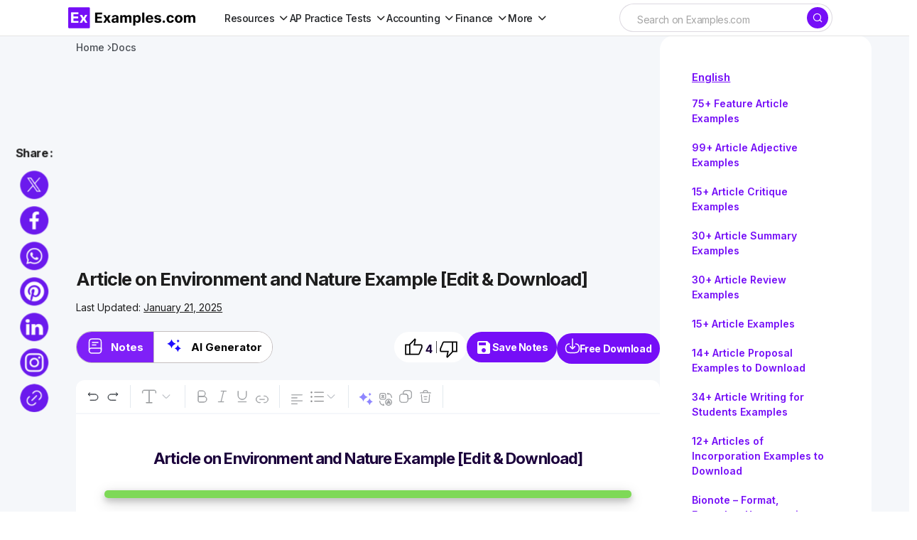

--- FILE ---
content_type: text/html; charset=utf-8
request_url: https://www.google.com/recaptcha/api2/aframe
body_size: 268
content:
<!DOCTYPE HTML><html><head><meta http-equiv="content-type" content="text/html; charset=UTF-8"></head><body><script nonce="UBOoN61AhuFQ9eMqq_4qXQ">/** Anti-fraud and anti-abuse applications only. See google.com/recaptcha */ try{var clients={'sodar':'https://pagead2.googlesyndication.com/pagead/sodar?'};window.addEventListener("message",function(a){try{if(a.source===window.parent){var b=JSON.parse(a.data);var c=clients[b['id']];if(c){var d=document.createElement('img');d.src=c+b['params']+'&rc='+(localStorage.getItem("rc::a")?sessionStorage.getItem("rc::b"):"");window.document.body.appendChild(d);sessionStorage.setItem("rc::e",parseInt(sessionStorage.getItem("rc::e")||0)+1);localStorage.setItem("rc::h",'1764595103071');}}}catch(b){}});window.parent.postMessage("_grecaptcha_ready", "*");}catch(b){}</script></body></html>

--- FILE ---
content_type: text/css
request_url: https://images.examples.com/assets/style.css?ver=6.4.3
body_size: 39522
content:
[data-scheme=dark],[data-scheme=inverse]{--cs-color-primary-contrast:#000000;--cs-color-secondary-contrast:#000000;--cs-palette-color-black:#FFFFFF;--cs-palette-color-white:#000000;--cs-palette-color-border:#343434;--cs-palette-color-divider:#494949}address,pre{margin-bottom:1rem}body,caption{text-align:left}.cs-overlay-link a,[data-scheme=dark] .cs-display-only-dark,article,aside,figcaption,figure,footer,header,hgroup,legend,main,nav,section{display:block}dd,legend{margin-bottom:.5rem}address,legend{line-height:inherit}progress,sub,sup{vertical-align:baseline}.aligncenter,.alignnone,.wp-block-cover-image.alignleft,.wp-block-cover-image.alignright,.wp-block-cover.alignleft,.wp-block-cover.alignright,.wp-block-group.alignleft,.wp-block-group.alignright,.wp-block-pullquote.alignleft,.wp-block-pullquote.alignright,img,legend{max-width:100%}textarea{resize:vertical}[class*=" cs-icon-"],[class^=cs-icon-],body,html{-moz-osx-font-smoothing:grayscale;-webkit-font-smoothing:antialiased}.cs-hero-type-2 .cs-entry__list .cs-entry__post-meta:last-child:not(:first-child),caption{padding-top:.75rem}.cs-entry__thumbnail.cs-entry__overlay,.cs-posts-area__list .cs-entry__thumbnail{clip-path:inset(0 0 0 0 round var(--cs-thumbnail-border-radius));transform:translate3d(0,0,0)}.wp-block-columns,body{counter-reset:number-post}.cs-page__author-social-links a:hover svg :root,.is-style-cs-about .wp-block-social-links .wp-social-link:hover svg,[data-scheme=dark] .cs-page__author-social-links a svg,[data-scheme=light] .cs-page__author-social-links a:hover svg{fill:var(--cs-color-accent)}div#main_search,div#mobile_search input#srch{background-color:#fff!important;box-shadow:none!important}:root,[data-scheme=light]{--cs-light-overlay-background-rgb:0,0,0;--cs-site-background:var(--cs-light-site-background, #FFFFFF);--cs-layout-background:var(--cs-light-layout-background, #F1F1F1);--cs-color-primary:var(--cs-light-primary-color, #1D1D1D);--cs-color-primary-contrast:#FFFFFF;--cs-color-secondary:var(--cs-light-secondary-color, #6E6E6E);--cs-color-secondary-contrast:#FFFFFF;--cs-color-accent:var(--cs-light-accent-color, #750ef7);--cs-color-border:var(--cs-light-border-color, #E4E4E4);--cs-color-input:var(--cs-light-input-background);--cs-color-input-contrast:var(--cs-light-input-color);--cs-color-button:var(--cs-light-button-background, #1D1D1D);--cs-color-button-contrast:var(--cs-light-button-color, #FFFFFF);--cs-color-button-secondary:var(--cs-light-secondary-button-background, #EDEDED);--cs-color-button-secondary-contrast:var(--cs-light-secondary-button-color, #1D1D1D);--cs-color-button-hover:var(--cs-light-button-hover-background, var(--cs-light-accent-color));--cs-color-button-hover-contrast:var(--cs-light-button-hover-color, #FFFFFF);--cs-color-overlay-background:var(--cs-light-overlay-background-rgb,#000000);--cs-color-entry-title-hover:#4A4A4A;--cs-color-tag-background:#F1F1F1;--cs-color-tag-background-hover:#EDEDED;--cs-color-meta-separator:#D2D2D2;--cs-color-excerpt:#6E6E6E;--cs-color-contrast-50:#f8f9fa;--cs-color-contrast-100:#f8f9fa;--cs-color-contrast-200:#E0E0E0;--cs-color-contrast-300:#dee2e6;--cs-color-contrast-400:#ced4da;--cs-color-contrast-500:#adb5bd;--cs-color-contrast-600:#6c757d;--cs-color-contrast-700:#495057;--cs-color-contrast-800:#343a40;--cs-color-contrast-900:#212529;--cs-palette-color-blue:#59BACC;--cs-palette-color-green:#58AD69;--cs-palette-color-orange:#FFBC49;--cs-palette-color-red:#e32c26;--cs-palette-color-black:#000000;--cs-palette-color-white:#FFFFFF;--cs-palette-color-primary:#1D1D1D;--cs-palette-color-secondary:#6E6E6E;--cs-palette-color-layout:#F1F1F1;--cs-palette-color-border:#E4E4E4;--cs-palette-color-divider:#1D1D1D;--cs-palette-color-gray-50:#f8f9fa;--cs-palette-color-gray-100:#f8f9fa;--cs-palette-color-gray-200:#E0E0E0;--cs-color-placeholder:#a5a5a5;--cs-color-invert-social:grayscale(100%) brightness(0%);--cs-color-invert-social-overlay:invert(100%) grayscale(100%) brightness(0);--cs-color-invert-social-overlay-hover:none}:root,[data-scheme=dark]{--cs-dark-overlay-background-rgb:0,0,0}.cs-posts-area__home.cs-posts-area__grid{--cs-posts-area-grid-columns:4;--cs-posts-area-grid-column-gap:32px}.cs-posts-area__home{--cs-posts-area-grid-row-gap:64px;--cs-entry-title-font-size:1.2rem}.cs-posts-area__archive,.cs-read-next .cs-posts-area__read-next{--cs-posts-area-grid-row-gap:10px}.cs-posts-area__archive,.cs-posts-area__read-next{--cs-entry-title-font-size:1.5rem}.cs-posts-area__archive.cs-posts-area__grid{--cs-posts-area-grid-columns:5;--cs-posts-area-grid-column-gap:30px}@media(max-width:1199.98px){.cs-posts-area__home.cs-posts-area__grid{--cs-posts-area-grid-columns:3;--cs-posts-area-grid-column-gap:24px}.cs-posts-area__home{--cs-posts-area-grid-row-gap:48px;--cs-entry-title-font-size:1.2rem}.cs-posts-area__archive,.cs-read-next .cs-posts-area__read-next{--cs-posts-area-grid-row-gap:10px}.cs-posts-area__archive,.cs-posts-area__read-next{--cs-entry-title-font-size:1.5rem}.cs-posts-area__archive.cs-posts-area__grid{--cs-posts-area-grid-columns:2;--cs-posts-area-grid-column-gap:22px}.cs-table-responsive-xl{display:block;width:100%;overflow-x:auto;-webkit-overflow-scrolling:touch;-ms-overflow-style:-ms-autohiding-scrollbar}}:root{--cs-header-initial-height:50px;--cs-header-height:50px;--cs-header-topbar-height:162px;--cs-header-border-width:1px;--cs-offcanvas-width:100%;--cs-entry-content-width:1648px;--cs-entry-content-large-width:1648px;--cs-entry-content-medium-width:1648px;--cs-entry-content-full:1648px;--cs-layout-elements-border-radius:4px;--cs-thumbnail-border-radius:8px;--cs-button-border-radius:26px;--cs-input-border-radius:3px;--cs-badge-border-radius:3px;--cs-tag-border-radius:3px;--cs-avatar-border-radius:50%;--cs-adminmbar-offset:0px;--cs-underline-bg-position:left 98%;--cs-font-base-family:Inter;--cs-font-base-size:1rem;--cs-font-base-weight:400;--cs-font-base-style:normal;--cs-font-base-letter-spacing:normal;--cs-font-base-line-height:1.5;--cs-font-primary-family:Inter;--cs-font-primary-size:1rem;--cs-font-primary-weight:700;--cs-font-primary-style:normal;--cs-font-primary-letter-spacing:-0.03em;--cs-font-primary-text-transform:none;--cs-font-primary-line-height:1.4;--cs-font-secondary-family:Inter;--cs-font-secondary-size:0.8125rem;--cs-font-secondary-weight:500;--cs-font-secondary-style:normal;--cs-font-secondary-letter-spacing:-0.03em;--cs-font-secondary-text-transform:none;--cs-font-secondary-line-height:1.4;--cs-font-post-title-family:Inter;--cs-font-post-title-weight:700;--cs-font-post-title-size:3.5rem;--cs-font-post-title-letter-spacing:-0.04em;--cs-font-post-title-line-height:1.12;--cs-font-post-subtitle-family:Inter;--cs-font-post-subtitle-weight:500;--cs-font-post-subtitle-size:1.25rem;--cs-font-post-subtitle-letter-spacing:-0.03em;--cs-font-post-subtitle-line-height:1.4;--cs-font-category-family:Inter;--cs-font-category-size:0.9375rem;--cs-font-category-weight:500;--cs-font-category-style:normal;--cs-font-category-letter-spacing:-0.03em;--cs-font-category-text-transform:none;--cs-font-category-line-height:1.4;--cs-font-post-meta-family:Inter;--cs-font-post-meta-size:1rem;--cs-font-post-meta-weight:600;--cs-font-post-meta-style:normal;--cs-font-post-meta-letter-spacing:-0.03em;--cs-font-post-meta-text-transform:none;--cs-font-post-meta-line-height:1.2;--cs-font-post-content-family:Inter;--cs-font-post-content-weight:400;--cs-font-post-content-size:1.25rem;--cs-font-post-content-letter-spacing:-0.03em;--cs-font-post-content-line-height:1.5;--cs-font-input-family:Inter;--cs-font-input-size:1rem;--cs-font-input-weight:500;--cs-font-input-style:normal;--cs-font-input-line-height:1.4;--cs-font-input-letter-spacing:-0.025em;--cs-font-input-text-transform:none;--cs-font-entry-title-family:Inter;--cs-font-entry-title-weight:600;--cs-font-entry-title-letter-spacing:-0.03em;--cs-font-entry-title-line-height:1.3;--cs-font-entry-excerpt-family:Inter;--cs-font-entry-excerpt-weight:500;--cs-font-entry-excerpt-size:1.125rem;--cs-font-entry-excerpt-letter-spacing:-0.03em;--cs-font-entry-excerpt-line-height:1.4;--cs-font-main-logo-family:Inter;--cs-font-main-logo-size:1.375rem;--cs-font-main-logo-weight:700;--cs-font-main-logo-style:normal;--cs-font-main-logo-letter-spacing:-0.04em;--cs-font-main-logo-text-transform:none;--cs-font-footer-logo-family:Inter;--cs-font-footer-logo-size:1.375rem;--cs-font-footer-logo-weight:700;--cs-font-footer-logo-style:normal;--cs-font-footer-logo-letter-spacing:-0.04em;--cs-font-footer-logo-text-transform:none;--cs-font-headings-family:Inter;--cs-font-headings-weight:700;--cs-font-headings-style:normal;--cs-font-headings-line-height:1.12;--cs-font-headings-letter-spacing:-0.04em;--cs-font-headings-text-transform:none;--cs-font-menu-family:Inter;--cs-font-menu-size:14px;--cs-font-menu-weight:500;--cs-font-menu-style:normal;--cs-font-menu-letter-spacing:-0.03em;--cs-font-menu-text-transform:none;--cs-font-menu-line-height:1.4;--cs-font-submenu-family:Inter;--cs-font-submenu-size:14px;--cs-font-submenu-weight:500;--cs-font-submenu-style:normal;--cs-font-submenu-letter-spacing:-0.03em;--cs-font-submenu-text-transform:none;--cs-font-submenu-line-height:1.4;--cs-font-footer-menu-family:Inter;--cs-font-footer-menu-size:14px;--cs-font-footer-menu-weight:500;--cs-font-footer-menu-style:normal;--cs-font-footer-menu-letter-spacing:-0.03em;--cs-font-footer-menu-text-transform:none;--cs-font-footer-menu-line-height:1.4;--cs-font-footer-submenu-family:Inter;--cs-font-footer-submenu-size:14px;--cs-font-footer-submenu-weight:600;--cs-font-footer-submenu-style:normal;--cs-font-footer-submenu-letter-spacing:-0.03m;--cs-font-footer-submenu-text-transform:none;--cs-font-footer-submenu-line-height:1.4;--swiper-theme-color:#007aff;--swiper-navigation-size:44px}.admin-bar{--cs-adminmbar-offset:32px}@media screen and (max-width:782px){.admin-bar{--cs-adminmbar-offset:46px}}[data-scheme=dark]{--cs-site-background:var(--cs-dark-site-background, #1C1C1C);--cs-layout-background:var(--cs-dark-layout-background, #232323);--cs-color-primary:var(--cs-dark-primary-color, #FFFFFF);--cs-color-secondary:var(--cs-dark-secondary-color, #CDCDCD);--cs-color-accent:var(--cs-dark-accent-color, #FFFFFF);--cs-color-border:var(--cs-dark-border-color, #343434);--cs-color-input:var(--cs-dark-input-background);--cs-color-input-contrast:var(--cs-dark-input-color);--cs-color-button:var(--cs-dark-button-background, #3E3E3E);--cs-color-button-contrast:var(--cs-dark-button-color, #FFFFFF);--cs-color-button-secondary:var(--cs-dark-secondary-button-background, #3E3E3E);--cs-color-button-secondary-contrast:var(--cs-dark-secondary-button-color, #FFFFFF);--cs-color-button-hover:var(--cs-dark-button-hover-background, #232323);--cs-color-button-hover-contrast:var(--cs-dark-button-hover-color, #FFFFFF);--cs-color-overlay-background:var(--cs-dark-overlay-background-rgb, #000000);--cs-color-entry-title-hover:#BBBBBB;--cs-color-tag-background:#232323;--cs-color-tag-background-hover:#3E3E3E;--cs-color-meta-separator:#616161;--cs-color-excerpt:#DDDDDD;--cs-color-contrast-50:#000000;--cs-color-contrast-100:#333333;--cs-color-contrast-200:#494949;--cs-color-contrast-300:#606060;--cs-color-contrast-400:#777777;--cs-color-contrast-500:#8e8e8e;--cs-color-contrast-600:#a4a4a4;--cs-color-contrast-700:#bbbbbb;--cs-color-contrast-800:#d2d2d2;--cs-color-contrast-900:#e9e9e9;--cs-palette-color-primary:#ffffff;--cs-palette-color-secondary:#CDCDCD;--cs-palette-color-layout:#232323;--cs-palette-color-gray-50:#000000;--cs-palette-color-gray-100:#333333;--cs-palette-color-gray-200:#494949;--cs-color-placeholder:#535353;--cs-color-invert-social:grayscale(100%) brightness(0%) invert(100%);--cs-color-invert-social-overlay:invert(100%) grayscale(100%) brightness(2);--cs-color-invert-social-overlay-hover:invert(100%) grayscale(100%) brightness(2)}[data-scheme=inverse]{--cs-color-primary:#FFFFFF;--cs-color-secondary:#FFFFFF;--cs-color-border:#494949;--cs-color-contrast-50:rgba(255, 255, 255, 0.1);--cs-color-contrast-100:rgba(255, 255, 255, 0.1);--cs-color-contrast-200:rgba(255, 255, 255, 0.2);--cs-color-contrast-300:rgba(255, 255, 255, 0.3);--cs-color-contrast-400:rgba(255, 255, 255, 0.4);--cs-color-contrast-500:rgba(255, 255, 255, 0.5);--cs-color-contrast-600:rgba(255, 255, 255, 0.6);--cs-color-contrast-700:rgba(255, 255, 255, 0.7);--cs-color-contrast-800:rgba(255, 255, 255, 0.8);--cs-color-contrast-900:rgba(255, 255, 255, 0.9);--cs-palette-color-primary:#FFFFFF;--cs-palette-color-gray-50:rgba(255, 255, 255, 0.1);--cs-palette-color-gray-100:rgba(255, 255, 255, 0.1);--cs-palette-color-gray-200:rgba(255, 255, 255, 0.2)}.entry-content .h1,.entry-content .h2,.entry-content .h3,.entry-content .h4,.entry-content .h5,.entry-content .h6,.entry-content b,.entry-content h1,.entry-content h2,.entry-content h3,.entry-content h4,.entry-content h5,.entry-content h6,.entry-content strong,[data-scheme]{color:var(--cs-color-primary)}.cs-scheme-toggled[data-scheme] *,.cs-scheme-toggled[data-scheme] ::after,.cs-scheme-toggled[data-scheme] ::before{transition:none!important}.has-blue-color{color:var(--cs-palette-color-blue)!important}.has-blue-background-color{background-color:var(--cs-palette-color-blue)!important}.has-green-color{color:var(--cs-palette-color-green)!important}.has-green-background-color{background-color:var(--cs-palette-color-green)!important}.has-orange-color{color:var(--cs-palette-color-orange)!important}.has-orange-background-color{background-color:var(--cs-palette-color-orange)!important}.has-red-color{color:var(--cs-palette-color-red)!important}.has-red-background-color{background-color:var(--cs-palette-color-red)!important}.has-black-color{color:var(--cs-palette-color-black)!important}.has-black-background-color{background-color:var(--cs-palette-color-black)!important}.has-white-color{color:var(--cs-palette-color-white)!important}.has-white-background-color{background-color:var(--cs-palette-color-white)!important}.has-primary-color{color:var(--cs-palette-color-primary)!important}.has-primary-background-color{background-color:var(--cs-palette-color-primary)!important}.has-secondary-color{color:var(--cs-palette-color-secondary)!important}.has-secondary-background-color{background-color:var(--cs-palette-color-secondary)!important}.has-layout-color{color:var(--cs-palette-color-layout)!important}.has-layout-background-color{background-color:var(--cs-palette-color-layout)!important}.has-gray-50-color{color:var(--cs-palette-color-gray-50)!important}.has-gray-50-background-color{background-color:var(--cs-palette-color-gray-50)!important}.has-gray-100-color{color:var(--cs-palette-color-gray-100)!important}.has-gray-100-background-color{background-color:var(--cs-palette-color-gray-100)!important}.has-gray-200-color{color:var(--cs-palette-color-gray-200)!important}.has-gray-200-background-color{background-color:var(--cs-palette-color-gray-200)!important}@font-face{font-family:cs-icons;src:url(https://images.examples.com/assets/static/icon-fonts/icons.ttf) format("truetype"),url(https://images.examples.com/assets/static/icon-fonts/icons.woff) format("woff"),url(https://images.examples.com/assets/static/icon-fonts/icons.svg#icons) format("svg");font-weight:400;font-style:normal;font-display:swap}[class*=" cs-icon-"],[class^=cs-icon-]{font-family:cs-icons!important;speak:none;font-style:normal;font-weight:400;font-variant:normal;text-transform:none;line-height:1}.cs-icon-comment-o:before{content:"\f0e5"}.cs-icon-comments-o:before{content:"\f0e6"}.cs-icon-mail-reply:before,.cs-icon-reply1:before{content:"\f112"}.cs-icon-menu1:before{content:"\e91f"}.cs-icon-filter:before{content:"\e915"}.cs-icon-arrow-down:before{content:"\e914"}.cs-icon-arrow-short-left:before{content:"\e916"}.cs-icon-arrow-short-right:before{content:"\e919"}.cs-icon-alert:before{content:"\e901"}.cs-icon-cart:before{content:"\e902"}.cs-icon-dark-mode:before{content:"\e903"}.cs-icon-download:before{content:"\e905"}.cs-entry-format .cs-format-status:after,.cs-icon-info:before{content:"\e907"}.cs-icon-light-mode:before{content:"\e908"}.cs-icon-menu:before{content:"\e909"}.cs-icon-reference:before{content:"\e90b"}.cs-icon-reply-2:before{content:"\e910"}.cs-icon-search:before{content:"\e911"}.cs-icon-success:before{content:"\e912"}.cs-icon-x:before{content:"\e913"}.cs-icon-byuser:before{content:"\e942"}.cs-icon-reply:before{content:"\e940"}.cs-icon-arrow-long-left:before{content:"\e917"}.cs-icon-arrow-long-right:before{content:"\e92c"}.cs-icon-comments:before{content:"\e92d"}.cs-entry-format .cs-format-gallery:after,.cs-entry-format .cs-format-image:after,.cs-icon-image:before{content:"\e92a"}.cs-entry-format .cs-format-chat:after,.cs-icon-activity:before{content:"\e900"}.cs-icon-arrow-left:before{content:"\e904"}.cs-icon-arrow-right:before{content:"\e906"}.cs-entry-format .cs-format-aside:after,.cs-icon-award:before{content:"\e90a"}.cs-icon-chevron-down:before{content:"\e90c"}.cs-icon-chevron-left:before{content:"\e90d"}.cs-entry-format .cs-format-link:after,.cs-icon-chevron-right:before{content:"\e90e"}.cs-icon-chevron-up:before,.widget_nav_menu .menu-item-expanded>span:after{content:"\e90f"}.cs-entry-format .cs-format-quote:after,.cs-icon-message-square:before{content:"\e918"}.cs-entry-format .cs-format-audio:after,.cs-icon-music:before{content:"\e91b"}.cs-entry-format .cs-format-video:after,.cs-icon-play:before{content:"\e91c"}.cs-icon-watch:before{content:"\e922"}.cs-icon-zap:before{content:"\e927"}.cs-icon-eye:before{content:"\e9ce"}*,::after,::before{box-sizing:border-box}html{line-height:1.15;-webkit-text-size-adjust:100%;-webkit-tap-highlight-color:transparent}body{margin:0;font-family:Inter!important;font-size:1rem!important;font-weight:400;line-height:1.5;background-color:#fff;color:#000}[tabindex="-1"]:focus:not(:focus-visible){outline:0!important}.wp-block-separator,hr{box-sizing:content-box;height:0;overflow:visible}pre,textarea{overflow:auto}dl,h1,h2,h3,h4,h5,h6,ol,p,ul{margin-top:0;margin-bottom:1rem}abbr[data-original-title],abbr[title]{text-decoration:underline;text-decoration:underline dotted;cursor:help;border-bottom:0;text-decoration-skip-ink:none}address{font-style:normal}.cs-main-content .entry-content .wp-block-column>:not(.wp-block-heading):last-child,.cs-main-content .entry-content .wp-block-cover__inner-container>:not(.wp-block-heading):last-child,.cs-main-content .entry-content .wp-block-group__inner-container>:not(.wp-block-heading):last-child,.cs-main-content .entry-content .wp-block-heading:last-child,.cs-main-content .entry-content .wp-block-media-text__content>:not(.wp-block-heading):last-child,.cs-main-content .entry-content>:not(.wp-block-heading):last-child,.cs-main-content .entry-summary .wp-block-column>:not(.wp-block-heading):last-child,.cs-main-content .entry-summary .wp-block-cover__inner-container>:not(.wp-block-heading):last-child,.cs-main-content .entry-summary .wp-block-group__inner-container>:not(.wp-block-heading):last-child,.cs-main-content .entry-summary .wp-block-heading:last-child,.cs-main-content .entry-summary .wp-block-media-text__content>:not(.wp-block-heading):last-child,.cs-main-content .entry-summary>:not(.wp-block-heading):last-child,.cs-section-heading,.entry-content>blockquote p:last-child,.wp-block-columns .wp-block-column>:last-child,.wp-block-columns>:last-child,.wp-block-cover .block-editor-block-list__layout .block-editor-block-list__block,.wp-block-cover .block-editor-block-list__layout .block-editor-block-list__block>*,.wp-block-cover .block-editor-block-list__layout :last-child,.wp-block-cover__inner-container :last-child,.wp-block-media-text p:last-child,.wp-block-quote p:last-child,ol ol,ol ul,ul ol,ul ul{margin-bottom:0}dt{font-weight:700}dd{margin-left:0}blockquote,figure{margin:0 0 1rem}b,strong{font-weight:bolder}small{font-size:80%}sub,sup{position:relative;font-size:75%;line-height:0}.wp-block-button .wp-block-button__link,.wpcf7 .ajax-loader,.wpcf7 .wpcf7-submit,img,svg{vertical-align:middle}sub{bottom:-.25em}sup{top:-.5em}a{color:var(--cs-color-secondary);text-decoration:none;background-color:transparent;transition:color .25s}.logged-in-as a:hover,.widgettitle a,a:hover{color:var(--cs-color-primary);text-decoration:none}a:not([href]),a:not([href]):hover{color:inherit;text-decoration:none}code,kbd,pre,samp{font-family:SFMono-Regular,Menlo,Monaco,Consolas,liberation mono,courier new,monospace;font-size:1em}pre{margin-top:0}img{border-style:none;height:auto}svg{overflow:hidden}caption{padding-bottom:.75rem;color:#6c757d;caption-side:bottom}.wp-block-cover-image.has-background-dim a,.wp-block-cover-image.has-background-dim a:hover,.wp-block-cover.has-background-dim a,.wp-block-cover.has-background-dim a:hover,legend{color:inherit}th{text-align:inherit}label,output{display:inline-block}.is-style-cs-about .wp-block-image img,.wp-block[data-align=full] .wp-block-image img,button{border-radius:0}button:focus{outline:-webkit-focus-ring-color auto 5px}button,input,optgroup,select,textarea{margin:0;font-family:inherit;font-size:inherit;line-height:inherit}button,input{overflow:visible}button,select{text-transform:none}select{word-wrap:normal}[type=button],[type=reset],[type=submit],button{-webkit-appearance:button}.swiper-pagination-clickable .swiper-pagination-bullet,.wpcf7 input[type=file],[type=button]:not(:disabled),[type=reset]:not(:disabled),[type=submit]:not(:disabled),button:not(:disabled){cursor:pointer}[type=button]::-moz-focus-inner,[type=reset]::-moz-focus-inner,[type=submit]::-moz-focus-inner,button::-moz-focus-inner{padding:0;border-style:none}input[type=checkbox],input[type=radio]{box-sizing:border-box;padding:0}input[type=date],input[type=datetime-local],input[type=month],input[type=time]{-webkit-appearance:listbox}fieldset{min-width:0;padding:0;margin:0;border:0}legend{width:100%;padding:0;font-size:1.5rem;white-space:normal}[type=number]::-webkit-inner-spin-button,[type=number]::-webkit-outer-spin-button{height:auto}[type=search]{outline-offset:-2px;-webkit-appearance:none}[type=search]::-webkit-search-decoration{-webkit-appearance:none}::-webkit-file-upload-button{font:inherit;-webkit-appearance:button}summary{display:list-item;cursor:pointer}.screen-reader-text,.sr-only,.wp-block-quote.is-large:after,.wp-block-quote.is-style-large:not(.is-style-plain):after,template{display:none}.cs-d-none,.cs-entry__thumbnail .cs-overlay-background:after,.swiper-navigation-disabled .swiper-button-next,.swiper-navigation-disabled .swiper-button-prev,.swiper-pagination-bullet:only-child,.swiper-pagination-disabled>.swiper-pagination,.swiper-pagination.swiper-pagination-disabled,.widget.block-2.widget_block.widget_text,.widget.text-3.widget_text,[hidden],a.next.page-numbers,a.prev.page-numbers,i.Add,span.cs-entry-format,span.cs-header__scheme-toggle-icons{display:none!important}html{font-size:16px;font-family:Inter!important}body{font-family:var(--cs-font-base-family),inter;font-size:var(--cs-font-base-size);font-weight:var(--cs-font-base-weight);font-style:var(--cs-font-base-style);line-height:var(--cs-font-base-line-height);letter-spacing:var(--cs-font-base-letter-spacing)}.h1,.h2,.h3,.h4,.h5,.h6,h1,h2,h3,h4,h5,h6{margin-top:0;margin-bottom:1rem;word-wrap:break-word;color:var(--cs-color-primary);font-family:var(--cs-font-headings-family),inter;font-weight:var(--cs-font-headings-weight);text-transform:var(--cs-font-headings-text-transform);line-height:var(--cs-font-headings-line-height);letter-spacing:var(--cs-font-headings-letter-spacing)}.cs-section-heading-styling,.cs-section-heading-widget,.is-style-cs-heading-primary,.mark,.small,.wp-block-button .wp-block-button__link,.wp-block-comments .wp-block-comment-edit-link a,.wp-block-file .wp-block-file__button,caption,cite,mark,small{line-height:var(--cs-font-primary-line-height);font-style:var(--cs-font-primary-style)}.h1,h1{font-size:1.2rem}@media(min-width:768px){.h1,h1{font-size:1.2rem}.h2,h2{font-size:1.1rem}}@media(min-width:992px){html{scrollbar-gutter:stable}.h1,h1{font-size:1.2rem}.h2,h2{font-size:1.1rem}}.h2,.h3,h2,h3{font-size:1.1rem}@media(min-width:768px){.h3,h3{font-size:1.1rem}.h4,h4{font-size:1rem}}@media(min-width:992px){.h3,h3{font-size:1.1rem}.h4,h4{font-size:1rem}}.cs-hero-type-2 .cs-entry__featured .cs-meta-author,.cs-hero-type-2 .cs-entry__featured .cs-meta-comments,.cs-hero-type-2 .cs-entry__featured .cs-meta-date,.entry-content ol,.entry-content ul li,.h4,.h5,.h6,h4,h5,h6{font-size:1rem}.entry-content>blockquote,p.wp-block-subhead{font-size:1.5rem;color:var(--cs-color-primary)}@media(min-width:768px){.h5,.h6,h5,h6{font-size:1rem}}@media(min-width:992px){.h5,.h6,h5,h6{font-size:1rem}}.cs-section-heading-styling,.cs-section-heading-widget,.entry-content>blockquote cite,.is-style-cs-heading-primary,.mark,.small,.wp-block-button .wp-block-button__link,.wp-block-comments .wp-block-comment-edit-link a,.wp-block-file .wp-block-file__button,caption,cite,mark,small{font-family:var(--cs-font-primary-family),sans-serif;font-size:var(--cs-font-primary-size);font-weight:var(--cs-font-primary-weight);letter-spacing:var(--cs-font-primary-letter-spacing);text-transform:var(--cs-font-primary-text-transform)}.wp-block-separator,hr{border:0;border-top:1px solid var(--cs-color-contrast-200)}.mark,mark{padding:.2em;background-color:#fcf8e3}figcaption{font-family:var(--cs-font-base-family),sans-serif;font-size:var(--cs-font-base-size);font-weight:var(--cs-font-base-weight);font-style:var(--cs-font-base-style);line-height:var(--cs-font-base-line-height);letter-spacing:var(--cs-font-base-letter-spacing)}time{font-family:var(--cs-font-post-meta-family),sans-serif;font-size:var(--cs-font-post-meta-size);line-height:var(--cs-font-post-meta-line-height);font-weight:var(--cs-font-post-meta-weight);font-style:var(--cs-font-post-meta-style);letter-spacing:var(--cs-font-post-meta-letter-spacing);text-transform:var(--cs-font-post-meta-text-transform)}.cs-section-heading:not(:first-child),.post-password-form input[type=password],.wp-block .wp-block-post-title:not(:first-child),.wp-block-archives-list li .wp-block-latest-posts__post-author:not(:first-child),.wp-block-archives-list li .wp-block-latest-posts__post-date:not(:first-child),.wp-block-archives-list ul.sub-menu,.wp-block-categories-list li .wp-block-latest-posts__post-author:not(:first-child),.wp-block-categories-list li .wp-block-latest-posts__post-date:not(:first-child),.wp-block-categories-list ul.sub-menu,.wp-block-categories__list li .wp-block-latest-posts__post-author:not(:first-child),.wp-block-categories__list li .wp-block-latest-posts__post-date:not(:first-child),.wp-block-categories__list ul.sub-menu,.wp-block-latest-posts li .wp-block-latest-posts__post-author:not(:first-child),.wp-block-latest-posts li .wp-block-latest-posts__post-date:not(:first-child),.wp-block-latest-posts ul.sub-menu,.wp-block-post-excerpt__more-text{margin-top:.5rem}.wp-block-table,table{width:100%;border-collapse:collapse;margin-bottom:0;text-align:left}.wp-block-table td,.wp-block-table th,table td,table th{padding:.75rem;vertical-align:middle;border:none;border-top:1px solid var(--cs-color-contrast-200)}.wp-block-archives-list ul.children li a,.wp-block-archives-list ul.sub-menu li a,.wp-block-categories-list ul.children li a,.wp-block-categories-list ul.sub-menu li a,.wp-block-categories__list ul.children li a,.wp-block-categories__list ul.sub-menu li a,.wp-block-latest-posts ul.children li a,.wp-block-latest-posts ul.sub-menu li a,.wp-block-table th,table th{font-family:var(--cs-font-headings-family),sans-serif;font-weight:var(--cs-font-headings-weight);text-transform:var(--cs-font-headings-text-transform);line-height:var(--cs-font-headings-line-height);letter-spacing:var(--cs-font-headings-letter-spacing)}.wp-block-table thead,table thead{border-bottom:2px solid var(--cs-color-contrast-200)}.wp-block-table tbody+tbody,.wp-block-table tfoot,table tbody+tbody,table tfoot{border-top:2px solid var(--cs-color-contrast-200)}.wp-block-table td,.wp-block-table th,table td,table th{border:1px solid var(--cs-color-contrast-200)}.wp-block-table thead td,.wp-block-table thead th,table thead td,table thead th{border-bottom-width:1px}.wp-block-table.is-style-stripes{border-bottom:none}.cs-table-striped tbody tr:nth-of-type(odd),.wp-block-table.is-style-stripes tbody tr:nth-child(odd){background-color:var(--cs-color-contrast-100)}.wp-block-table figcaption{padding:.75rem 0;color:var(--cs-color-primary);text-align:left}.cs-table-simple-bordered tr td,.cs-table-simple-bordered tr th{border:none;border-top:1px solid var(--cs-color-contrast-200)}.cs-table-responsive{display:block;width:100%;overflow-x:auto;-webkit-overflow-scrolling:touch;-ms-overflow-style:-ms-autohiding-scrollbar}.cs-main-content .entry-content>:last-child:after,.cs-main-content .entry-summary>:last-child:after{content:"";clear:both;display:table}.comment-content>*,.cs-main-content .entry-content .wp-block-column>:not(.wp-block-heading),.cs-main-content .entry-content .wp-block-cover__inner-container>:not(.wp-block-heading),.cs-main-content .entry-content .wp-block-group__inner-container>:not(.wp-block-heading),.cs-main-content .entry-content .wp-block-media-text__content>:not(.wp-block-heading),.cs-main-content .entry-content>:not(.wp-block-heading),.cs-main-content .entry-summary .wp-block-column>:not(.wp-block-heading),.cs-main-content .entry-summary .wp-block-cover__inner-container>:not(.wp-block-heading),.cs-main-content .entry-summary .wp-block-group__inner-container>:not(.wp-block-heading),.cs-main-content .entry-summary .wp-block-media-text__content>:not(.wp-block-heading),.cs-main-content .entry-summary>:not(.wp-block-heading){margin-top:32px;margin-bottom:32px}.entry-content>blockquote,.wp-block-quote{position:relative;margin-top:48px;margin-bottom:48px;font-weight:var(--cs-font-headings-weight);text-transform:var(--cs-font-headings-text-transform);letter-spacing:var(--cs-font-headings-letter-spacing)}.alignleft:first-child+*,.alignright:first-child+*,.cs-main-content .entry-content .wp-block-column>:not(.wp-block-heading):first-child,.cs-main-content .entry-content .wp-block-cover__inner-container>:not(.wp-block-heading):first-child,.cs-main-content .entry-content .wp-block-group__inner-container>:not(.wp-block-heading):first-child,.cs-main-content .entry-content .wp-block-media-text__content>:not(.wp-block-heading):first-child,.cs-main-content .entry-content>.alignleft,.cs-main-content .entry-content>.alignright,.cs-main-content .entry-content>:not(.wp-block-heading):first-child,.cs-main-content .entry-summary .wp-block-column>:not(.wp-block-heading):first-child,.cs-main-content .entry-summary .wp-block-cover__inner-container>:not(.wp-block-heading):first-child,.cs-main-content .entry-summary .wp-block-group__inner-container>:not(.wp-block-heading):first-child,.cs-main-content .entry-summary .wp-block-media-text__content>:not(.wp-block-heading):first-child,.cs-main-content .entry-summary>.alignleft,.cs-main-content .entry-summary>.alignright,.cs-main-content .entry-summary>:not(.wp-block-heading):first-child,.wp-block-columns .wp-block-column>:first-child,.wp-block-columns>:first-child,.wp-block-quote p:first-child{margin-top:0}.cs-main-content .entry-content .wp-block-heading,.cs-main-content .entry-summary .wp-block-heading{margin-bottom:16px}.cs-main-content .entry-content .wp-block-heading+*,.cs-main-content .entry-summary .wp-block-heading+*{margin-top:16px}.cs-main-content .entry-content .entry-content,.cs-main-content .entry-content .entry-summary,.cs-main-content .entry-summary .entry-content,.cs-main-content .entry-summary .entry-summary{margin:inherit;max-width:inherit;padding:inherit}.entry-content{line-height:var(--cs-font-post-content-line-height);color:var(--cs-color-primary)}.entry-content :root,[data-scheme=light] .entry-content{--cs-color-entry-content:#343434;color:var(--cs-color-entry-content)}.entry-content .h1:not(:first-child),.entry-content .h2:not(:first-child),.entry-content .h3:not(:first-child),.entry-content .h4:not(:first-child),.entry-content .h5:not(:first-child),.entry-content .h6:not(:first-child),.entry-content h1:not(:first-child),.entry-content h2:not(:first-child),.entry-content h3:not(:first-child),.entry-content h4:not(:first-child),.entry-content h5:not(:first-child),.entry-content h6:not(:first-child){margin-top:32px}.entry-content>blockquote{display:flex;flex-direction:column;align-items:center;text-align:center;line-height:var(--cs-font-base-line-height);border:none;background-color:var(--cs-layout-background);padding:40px;border-radius:var(--cs-layout-elements-border-radius);font-family:var(--cs-font-headings-family),sans-serif;line-height:var(--cs-font-headings-line-height)}.entry-content>blockquote:before,.wp-block-quote:before{position:relative;background:var(--cs-color-primary);display:inline-block;margin-bottom:2rem;width:36px;height:2px;content:""}.entry-content>blockquote:after,.wp-block-quote:after{position:relative;background:var(--cs-color-primary);display:inline-block;margin-top:2rem;width:36px;height:2px;content:""}.entry-content>blockquote p:first-child{font-size:inherit;margin-top:0}.entry-content>blockquote cite{display:block;color:var(--cs-color-secondary);font-style:normal;margin-top:.5rem;line-height:var(--cs-font-base-line-height);line-height:var(--cs-font-primary-line-height);font-style:var(--cs-font-primary-style)}.entry-content code,.entry-content pre{background-color:var(--cs-color-contrast-50)}.entry-content pre{padding:20px}.entry-content pre code,.is-style-cs-about .wp-block-social-links .wp-social-link,.wp-block-code .editor-plain-text,code.wp-block-code .editor-plain-text,pre.wp-block-code .editor-plain-text{background-color:transparent}.entry-content .wp-caption-dd{color:var(--cs-color-primary);margin-left:0}.wp-block-button:not(.is-style-outline) .wp-block-button__link:not(.has-text-color),.wp-block-file .wp-block-file__button{color:var(--cs-color-button-contrast)}.entry-content embed,.entry-content iframe,.entry-content object,.entry-content video,.widget_media_video .mejs-container,.widget_media_video .mejs-container embed,.widget_media_video .mejs-container iframe,.widget_media_video .mejs-container object,.widget_media_video .mejs-container video{max-width:100%;overflow:hidden}.alignleft,.wp-block-image .alignleft,.wp-block-image.alignleft{float:none;margin-right:0}.alignright,.wp-block-image .alignright,.wp-block-image.alignright{float:none;margin-left:0}.aligncenter{display:block;clear:both;margin-left:auto;margin-right:auto}.aligncenter .wp-caption-dd,.aligncenter .wp-caption-text,.error404 .cs-page__header,.wp-block-button.aligncenter{text-align:center}.is-style-cs-about .wp-block-image:not(:last-child),.wp-block-archives-list li .wp-block-latest-posts__featured-image:not(:last-child),.wp-block-categories-list li .wp-block-latest-posts__featured-image:not(:last-child),.wp-block-categories__list li .wp-block-latest-posts__featured-image:not(:last-child),.wp-block-latest-posts li .wp-block-latest-posts__featured-image:not(:last-child),img.alignleft,img.alignright{margin-bottom:1rem}p.has-background{padding:1.5rem 2rem}p.wp-block-subhead{opacity:1}.wp-block-code,.wp-block-preformatted,.wp-block-preformatted pre,.wp-block-verse,.wp-block-verse pre,code.wp-block-code,pre.wp-block-code{font-family:Menlo,Consolas,monaco,monospace;font-size:.875rem;color:var(--cs-color-secondary)}.comment-list+.comment-navigation,.wp-block-separator.is-style-dots{border-top:none}.wp-block-separator:not(.is-style-dots){border-top:none;border-bottom:2px solid currentColor}.wp-block-separator.is-style-wide,.wp-block[data-align=wide] .wp-block-separator.is-style-wide,.wp-block[data-align=wide] .wp-block-separator:not(.is-style-dots):not(.is-style-wide):not(.alignwide):not(.alignwide):not(.alignfull){max-width:var(--cs-editor-width-wide)}.wp-block[data-align=full] .wp-block-separator.is-style-wide,.wp-block[data-align=full] .wp-block-separator:not(.is-style-dots):not(.is-style-wide):not(.alignwide):not(.alignwide):not(.alignfull){max-width:var(--cs-editor-width-full)}.wp-block-separator:not(.is-style-dots):not(.is-style-wide):not(.alignwide):not(.alignwide):not(.alignfull){max-width:100px}.widget_calendar tfoot td,.wp-block-button.alignleft,.wp-block-calendar tfoot td,.wp-block-image .aligncenter figcaption,.wp-block-image .alignfull figcaption,.wp-block-image .alignleft figcaption,.wp-block-image .alignright figcaption,.wp-block-image .alignwide figcaption,.wp-block-image.aligncenter figcaption,.wp-block-image.alignfull figcaption,.wp-block-image.alignleft figcaption,.wp-block-image.alignright figcaption,.wp-block-image.alignwide figcaption{text-align:left}.wp-block-button.alignright{text-align:right}.wp-block-button .wp-block-button__link{text-align:center;white-space:normal;user-select:none;transition:.25s;padding:.75rem 1.5rem;border-radius:var(--cs-button-border-radius)}.wp-block-button:not(.is-style-outline) .wp-block-button__link:not(.has-background){background-color:var(--cs-color-button)}.wp-block-button:not(.is-style-outline) .wp-block-button__link:not(.has-background):hover{background-color:var(--cs-color-button-hover);opacity:1}.wp-block-button:not(.is-style-outline) .wp-block-button__link:not(.has-text-color):hover{color:var(--cs-color-button-hover-contrast);opacity:1}.wp-block-button:not(.is-style-outline) .wp-block-button__link:hover{opacity:.75;cursor:pointer}.wp-block-button.is-style-outline .wp-block-button__link:not(.has-background){border-color:var(--cs-color-button);background-color:var(--cs-color-button-contrast)}.wp-block-button.is-style-outline .wp-block-button__link:not(.has-background):hover{border-color:var(--cs-color-button-hover);background-color:var(--cs-color-button-hover-contrast);opacity:1}.wp-block-button.is-style-outline .wp-block-button__link:not(.has-text-color){color:var(--cs-color-button)}.wp-block-button.is-style-outline .wp-block-button__link:not(.has-text-color):hover{color:var(--cs-color-button-hover);opacity:1}.wp-block-file .wp-block-file__button{background-color:var(--cs-color-button);position:relative;display:inline-flex;align-items:center;justify-content:center;text-decoration:none;border:none;transition:.25s;box-shadow:none;overflow:hidden;cursor:pointer;padding:.5rem 1rem;border-radius:var(--cs-button-border-radius)}.wp-block-cover .wp-block-cover-text,.wp-block-preformatted,.wp-block-preformatted pre,.wp-block-quote,.wp-block-quote p,.wp-block-verse,.wp-block-verse pre{line-height:var(--cs-font-base-line-height)}.wp-block-file .wp-block-file__button:focus,.wp-block-file .wp-block-file__button:hover{background-color:var(--cs-color-button-hover);color:var(--cs-color-button-hover-contrast);outline:0}.wp-block-file .wp-block-file__button:disabled,.wp-block-file .wp-block-file__button:disabled[disabled]{color:var(--cs-color-button-contrast);opacity:.5;padding:.5rem 1rem}.wp-block-file .wp-block-file__button:disabled:hover,.wp-block-file .wp-block-file__button:disabled[disabled]:hover{background-color:var(--cs-color-button);color:var(--cs-color-button-contrast)}.wp-block-code,code.wp-block-code,pre.wp-block-code{background-color:var(--cs-layout-background);padding:1rem 1.5rem;line-height:var(--cs-font-base-line-height);white-space:pre-wrap;border-radius:0;border:none}.wp-block-preformatted,.wp-block-verse,code.wp-block-preformatted,code.wp-block-verse,pre.wp-block-preformatted,pre.wp-block-verse{box-sizing:border-box;background-color:var(--cs-layout-background);padding:1rem 1.5rem}.wp-block-preformatted pre,.wp-block-verse pre,code.wp-block-preformatted pre,code.wp-block-verse pre,pre.wp-block-preformatted pre,pre.wp-block-verse pre{padding:0}.wp-block-preformatted,.wp-block-preformatted pre{white-space:pre-wrap}.wp-block-verse,.wp-block-verse pre{overflow:auto}.wp-block-quote .wp-block-quote__citation,.wp-block-quote cite,.wp-block-quote footer,.wp-block-search .wp-block-search__label{font-family:var(--cs-font-primary-family),sans-serif;font-weight:var(--cs-font-primary-weight);letter-spacing:var(--cs-font-primary-letter-spacing);text-transform:var(--cs-font-primary-text-transform)}.wp-block-audio figcaption,.wp-block-embed figcaption{color:var(--cs-color-primary);text-align:left}.cs-entry__thumbnail img,.cs-footer__nav-menu,.widget,.wp-block-archives-list li .wp-block-latest-posts__featured-image,.wp-block-categories-list li .wp-block-latest-posts__featured-image,.wp-block-categories__list li .wp-block-latest-posts__featured-image,.wp-block-cover .wp-block-cover__inner-container,.wp-block-cover-image .wp-block-cover__inner-container,.wp-block-gallery>.blocks-gallery-grid,.wp-block-latest-posts li .wp-block-latest-posts__featured-image,.wp-block-post-template.is-flex-container.is-flex-container[class*=columns-]>li,.wp-block-video video,div#primary{width:100%}.wp-block-image figcaption{text-align:left;margin:1rem auto 0;color:var(--cs-color-secondary)}.wp-block-gallery.has-nested-images img,.wp-block-image img,.wp-block-query .wp-block-post-featured-image img{border-radius:var(--cs-thumbnail-border-radius)}@media(min-width:576px){:root{--cs-offcanvas-width:432px}.cs-main-content .entry-content .wp-block-column>:not(.wp-block-heading),.cs-main-content .entry-content .wp-block-cover__inner-container>:not(.wp-block-heading),.cs-main-content .entry-content .wp-block-group__inner-container>:not(.wp-block-heading),.cs-main-content .entry-content .wp-block-media-text__content>:not(.wp-block-heading),.cs-main-content .entry-content>:not(.wp-block-heading),.cs-main-content .entry-summary .wp-block-column>:not(.wp-block-heading),.cs-main-content .entry-summary .wp-block-cover__inner-container>:not(.wp-block-heading),.cs-main-content .entry-summary .wp-block-group__inner-container>:not(.wp-block-heading),.cs-main-content .entry-summary .wp-block-media-text__content>:not(.wp-block-heading),.cs-main-content .entry-summary>:not(.wp-block-heading){margin-top:32px;margin-bottom:32px}.cs-main-content .entry-content .entry-content,.cs-main-content .entry-content .entry-summary,.cs-main-content .entry-summary .entry-content,.cs-main-content .entry-summary .entry-summary{margin:inherit;max-width:inherit;padding:inherit}.alignleft,.wp-block-image .alignleft,.wp-block-image.alignleft{float:left;margin-right:2rem}.alignright,.wp-block-image .alignright,.wp-block-image.alignright{float:right;margin-left:2rem}.wp-block-cover-image.alignleft,.wp-block-cover-image.alignright,.wp-block-cover.alignleft,.wp-block-cover.alignright,.wp-block-group.alignleft,.wp-block-group.alignright,.wp-block-pullquote.alignleft,.wp-block-pullquote.alignright{max-width:calc(50% - 1rem)}.wp-block-post-template.is-flex-container.is-flex-container.columns-2>li{width:calc(50% - .75rem)}}.wp-block-gallery.has-nested-images{display:flex}.wp-block-gallery.has-nested-images .wp-block-image figcaption{border-radius:0 0 var(--cs-thumbnail-border-radius) var(--cs-thumbnail-border-radius)}.wp-block-cover,.wp-block-cover-image{min-height:auto}.wp-block-cover-image.has-background-dim,.wp-block-cover.has-background-dim{padding:40px}.wp-block-cover-image.has-background-dim .wp-block-cover-text,.wp-block-cover-image.has-background-dim .wp-block-cover__inner-container,.wp-block-cover.has-background-dim .wp-block-cover-text,.wp-block-cover.has-background-dim .wp-block-cover__inner-container{color:#fff}.wp-block-calendar .wp-block-table,.wp-block-calendar table,.wp-block-cover .block-list-appender:empty{margin:0}.wp-block-cover .wp-block-cover-text{font-size:2.25rem;padding:0;max-width:calc(var(--cs-entry-content-width))}.wp-block-quote{display:flex;flex-direction:column;font-size:1.5rem;border:none;background-color:var(--cs-layout-background);padding:40px;border-radius:var(--cs-layout-elements-border-radius);font-family:var(--cs-font-headings-family),sans-serif;line-height:var(--cs-font-headings-line-height);color:var(--cs-color-primary)}.wp-block-quote p{font-size:inherit;font-style:normal}.wp-block-quote .wp-block-quote__citation,.wp-block-quote cite,.wp-block-quote footer{font-size:var(--cs-font-primary-size);line-height:var(--cs-font-primary-line-height);font-style:var(--cs-font-primary-style);margin-top:.5rem;font-style:normal;text-align:left;color:var(--cs-color-secondary);line-height:var(--cs-font-base-line-height)}.wp-block-quote.is-large,.wp-block-quote.is-style-large:not(.is-style-plain){align-items:flex-start;text-align:left;padding:40px 40px 40px 100px}.wp-block-quote.is-large:before,.wp-block-quote.is-style-large:not(.is-style-plain):before{position:absolute;left:40px;top:60px}.wp-block-quote.is-large p,.wp-block-quote.is-large p:first-child,.wp-block-quote.is-style-large:not(.is-style-plain) p,.wp-block-quote.is-style-large:not(.is-style-plain) p:first-child{font-size:2rem;font-style:normal;line-height:var(--cs-font-base-line-height)}.wp-block-quote.is-large .wp-block-quote__citation,.wp-block-quote.is-large cite,.wp-block-quote.is-large footer,.wp-block-quote.is-style-large:not(.is-style-plain) .wp-block-quote__citation,.wp-block-quote.is-style-large:not(.is-style-plain) cite,.wp-block-quote.is-style-large:not(.is-style-plain) footer{font-family:var(--cs-font-primary-family),sans-serif;font-size:var(--cs-font-primary-size);line-height:var(--cs-font-primary-line-height);font-weight:var(--cs-font-primary-weight);font-style:var(--cs-font-primary-style);letter-spacing:var(--cs-font-primary-letter-spacing);text-transform:var(--cs-font-primary-text-transform);font-style:normal;line-height:var(--cs-font-base-line-height)}.wp-block-pullquote{border-top:4px solid var(--cs-color-primary);border-bottom:4px solid var(--cs-color-primary);border-left:none;border-right:none;padding:2rem 1rem;color:var(--cs-color-primary)}.is-style-cs-tiles>li:not(:first-child),.widget_calendar tr,.widget_text ol li,.widget_text ul li,.wp-block-calendar tr,.wp-block-post-comments-form .comment-form .wp-block-button .wp-block-button__link,.wp-block-pullquote.is-style-solid-color{border:none}.wp-block-pullquote p,.wp-block-pullquote.is-style-solid-color blockquote p{font-size:2rem;line-height:var(--cs-font-base-line-height)}.wp-block-comments .wp-block-comment-date,.wp-block-comments .wp-block-comment-edit-link,.wp-block-post-author,.wp-block-pullquote blockquote{margin-top:0;margin-bottom:0}.wp-block-pullquote blockquote .wp-block-pullquote__citation,.wp-block-pullquote blockquote cite,.wp-block-pullquote blockquote footer{font-style:normal;text-transform:none}.wp-block-pullquote .alignleft p,.wp-block-pullquote .alignright p{font-size:1.5rem}.wp-block-search .wp-block-search__inside-wrapper{display:flex;flex-direction:row;align-items:center}.wp-block-search .wp-block-search__label{font-size:var(--cs-font-primary-size);line-height:var(--cs-font-primary-line-height);font-style:var(--cs-font-primary-style);margin-bottom:1rem}.wp-block-search .wp-block-search__input{display:block;background-color:var(--cs-color-input,var(--cs-site-background));color:var(--cs-color-input-contrast,var(--cs-color-primary));line-height:var(--cs-font-input-line-height);box-shadow:none;padding:.9375rem 1.5rem;border-radius:var(--cs-button-border-radius);flex:1 1 auto;width:1%;max-width:100%;border:none;background:var(--cs-layout-background)}.wp-block-archives-list li,.wp-block-categories-list li,.wp-block-categories__list li,.wp-block-latest-posts li,.wp-block-search .wp-block-search__button{font-family:var(--cs-font-primary-family),sans-serif;font-size:var(--cs-font-primary-size);line-height:var(--cs-font-primary-line-height);font-weight:var(--cs-font-primary-weight);font-style:var(--cs-font-primary-style);letter-spacing:var(--cs-font-primary-letter-spacing);text-transform:var(--cs-font-primary-text-transform);position:relative}.wp-block-search .wp-block-search__button{background-color:var(--cs-color-button);color:var(--cs-color-button-contrast);display:inline-flex;align-items:center;justify-content:center;text-decoration:none;border:none;transition:.25s;box-shadow:none;overflow:hidden;cursor:pointer;padding:.9375rem 1.5rem;border-radius:var(--cs-button-border-radius);margin-left:.5rem}.cs-button:focus,.cs-button:hover,.wp-block-comments .wp-block-comment-reply-link a:focus,.wp-block-comments .wp-block-comment-reply-link a:hover,.wp-block-read-more:focus,.wp-block-read-more:hover,.wp-block-search .wp-block-search__button:focus,.wp-block-search .wp-block-search__button:hover,button:focus,button:hover,input[type=button]:focus,input[type=button]:hover,input[type=reset]:focus,input[type=reset]:hover,input[type=submit]:focus,input[type=submit]:hover{background-color:var(--cs-color-button-hover);color:var(--cs-color-button-hover-contrast);outline:0}.wp-block-search .wp-block-search__button:disabled,.wp-block-search .wp-block-search__button:disabled[disabled]{color:var(--cs-color-button-contrast);opacity:.5;padding:.9375rem 1.5rem}.wp-block-search .wp-block-search__button:disabled:hover,.wp-block-search .wp-block-search__button:disabled[disabled]:hover{background-color:var(--cs-color-button);color:var(--cs-color-button-contrast)}.wp-block-search .wp-block-search__button.has-icon{line-height:1rem;min-height:52px}.wp-block-archives-list .screen-reader-text,.wp-block-categories-list .screen-reader-text,.wp-block-categories__list .screen-reader-text,.wp-block-latest-posts .screen-reader-text,.wp-block-post-terms .wp-block-post-terms__separator,.wp-block-search .wp-block-search__button.has-icon svg{display:none}.wp-block-search .wp-block-search__button.has-icon:before{content:"\e911";font-family:cs-icons!important;font-size:1.5rem}.wp-block-search.wp-block-search__button-inside .wp-block-search__inside-wrapper{border:none;border-radius:var(--cs-button-border-radius);background-color:var(--cs-layout-background);padding:0}.wp-block-search.wp-block-search__button-inside .wp-block-search__inside-wrapper .wp-block-search__input{display:block;width:100%;background-color:var(--cs-color-input,var(--cs-site-background));color:var(--cs-color-input-contrast,var(--cs-color-primary));line-height:var(--cs-font-input-line-height);box-shadow:none;padding:.9375rem 1.5rem 1rem;border-radius:var(--cs-button-border-radius);background:var(--cs-layout-background)}.wp-block-search.wp-block-search__button-inside .wp-block-search__inside-wrapper .wp-block-search__button,.wp-block-search:not(.wp-block-search__button-inside) .wp-block-search__button{min-height:52px}.cs-header__inner,.cs-header__inner-mobile,.cs-navbar-sticky-enabled .cs-header.cs-scroll-sticky .cs-header__inner-desktop{min-height:var(--cs-header-height)}.wp-block-social-links.alignright{justify-content:flex-end;float:none}.wp-block-social-links .wp-social-link .wp-block-social-link-anchor svg,.wp-block-social-links .wp-social-link a,.wp-block-social-links .wp-social-link a:active,.wp-block-social-links .wp-social-link a:hover,.wp-block-social-links .wp-social-link a:visited,.wp-block-social-links .wp-social-link svg{color:var(--cs-color-primary);fill:var(--cs-color-primary)}.wp-block-social-links:not(.is-style-logos-only) .wp-social-link-fivehundredpx,.wp-block-social-links:not(.is-style-logos-only) .wp-social-link-wordpress{background-color:var(--cs-layout-background)}.is-style-cs-tiles>li>a:hover,.wp-block-latest-comments .wp-block-latest-comments__comment-author:hover,.wp-block-post-terms a:hover,.wp-block-tag-cloud a:hover{background:var(--cs-color-tag-background-hover)}article.entry55{border:1px solid #d7cfe2!important;border-radius:12px!important;margin-bottom:19px!important;box-shadow:none}.wp-block label,label{margin-bottom:.75rem}main#main{margin-bottom:0!important}.wp-block-latest-comments{padding:0;margin:0 auto}.wp-block-latest-comments .wp-block-latest-comments__comment{margin:1rem 0 0}.cs-entry__inner.cs-overlay-content:not(:first-child),.wp-block-latest-comments .wp-block-latest-comments__comment:first-child{margin-top:0}.wp-block-latest-comments .wp-block-latest-comments__comment>article{border:none!important;margin:0!important;padding:0!important}.wp-block-latest-comments .wp-block-latest-comments__comment>article .wp-block-latest-comments__comment-meta{margin-left:0;font-size:.875rem}.wp-block-latest-comments .wp-block-latest-comments__comment>article .wp-block-latest-comments__comment-excerpt{margin-left:0;color:var(--cs-color-primary)}.wp-block-latest-comments .wp-block-latest-comments__comment>img+article .wp-block-latest-comments__comment-excerpt,.wp-block-latest-comments .wp-block-latest-comments__comment>img+article .wp-block-latest-comments__comment-meta{margin-left:4rem}.wp-block-archives-list>li>a:hover,.wp-block-calendar .wp-calendar-nav a:hover,.wp-block-categories-list>li>a:hover,.wp-block-categories__list>li>a:hover,.wp-block-latest-comments .wp-block-latest-comments__comment-link,.wp-block-latest-posts>li>a:hover{color:var(--cs-color-secondary)}.is-style-cs-promo .has-background-dim-0+.wp-block-cover__inner-container p,.is-style-cs-promo .has-background-dim-0+img+.wp-block-cover__inner-container p,.wp-block-calendar tfoot td a:hover,.wp-block-comments-pagination a.page-numbers:hover,.wp-block-comments-pagination a.post-page-numbers:hover,.wp-block-comments-pagination a.wp-block-query-pagination-next:hover,.wp-block-comments-pagination a.wp-block-query-pagination-previous:hover,.wp-block-comments-pagination>a:hover,.wp-block-latest-comments .wp-block-latest-comments__comment-link:hover,.wp-block-query .wp-block-query-pagination>a:hover{color:var(--cs-color-primary)}.wp-block-latest-comments .wp-block-latest-comments__comment-author{font-family:var(--cs-font-category-family),sans-serif;font-size:var(--cs-font-category-size);line-height:var(--cs-font-category-line-height);font-weight:var(--cs-font-category-weight);font-style:var(--cs-font-category-style);letter-spacing:var(--cs-font-category-letter-spacing);text-transform:var(--cs-font-category-text-transform);display:inline-flex;padding:.375rem .75rem;justify-content:center;align-items:center;color:var(--cs-color-secondary);background:var(--cs-color-tag-background);border-radius:var(--cs-layout-elements-border-radius);text-decoration:none;transition:.25s}.wp-block-latest-comments .wp-block-latest-comments__comment-date{color:var(--cs-color-primary);margin-top:.5rem;font-family:var(--cs-font-post-meta-family),sans-serif;font-size:var(--cs-font-post-meta-size);line-height:var(--cs-font-post-meta-line-height);font-weight:var(--cs-font-post-meta-weight);font-style:var(--cs-font-post-meta-style);letter-spacing:var(--cs-font-post-meta-letter-spacing);text-transform:var(--cs-font-post-meta-text-transform)}.wp-block-latest-comments .wp-block-latest-comments__comment-excerpt p{margin-top:.5rem;font-family:var(--cs-font-entry-excerpt-family),sans-serif;font-weight:var(--cs-font-entry-excerpt-weight);font-size:var(--cs-font-entry-excerpt-size);letter-spacing:var(--cs-font-entry-excerpt-letter-spacing);line-height:var(--cs-font-entry-excerpt-line-height)}.wp-block-latest-comments .wp-block-latest-comments__comment-excerpt p:not(:last-child),.wp-block-rss__item:not(:last-child){margin-bottom:.5rem}.wp-block-latest-comments .wp-block-latest-comments__comment-excerpt p:last-child{margin-bottom:0}.wp-block-archives-list,.wp-block-categories-list,.wp-block-categories__list,.wp-block-latest-posts{padding-left:0;margin-bottom:0}.wp-block-archives-list ul,.wp-block-categories-list ul,.wp-block-categories__list ul,.wp-block-latest-posts ul{padding-left:20px}.wp-block-archives-list li,.wp-block-categories-list li,.wp-block-categories__list li,.wp-block-latest-posts li{display:flex;flex-wrap:wrap;padding:.75rem 0;color:var(--cs-color-secondary)}.wp-block select,.wp-block-read-more{padding:.9375rem 1.5rem;box-shadow:none}.cs-footer__item+.cs-footer__item,.widget_archive ul li:not(:first-child),.widget_categories ul li:not(:first-child),.widget_meta ul li:not(:first-child),.widget_pages ul li:not(:first-child),.wp-block-archives-list li:not(:first-child),.wp-block-categories-list li:not(:first-child),.wp-block-categories__list li:not(:first-child),.wp-block-latest-posts li:not(:first-child){border-top:1px solid var(--cs-color-border)}.is-style-cs-horizontal-layout>li:last-child,.widget_archive ul li:first-child:last-child,.widget_archive ul li:first-child:last-child>.sub-menu,.widget_categories ul li:first-child:last-child,.widget_categories ul li:first-child:last-child>.sub-menu,.widget_meta ul li:first-child:last-child,.widget_meta ul li:first-child:last-child>.sub-menu,.widget_pages ul li:first-child:last-child,.widget_pages ul li:first-child:last-child>.sub-menu,.widget_recent_comments li:last-child,.widget_recent_entries li:last-child,.widget_text ol li:last-child,.widget_text ul li:last-child,.wp-block-archives-list li:first-child:last-child,.wp-block-archives-list li:first-child:last-child>.sub-menu,.wp-block-archives-list li:last-child,.wp-block-categories-list li:first-child:last-child,.wp-block-categories-list li:first-child:last-child>.sub-menu,.wp-block-categories-list li:last-child,.wp-block-categories__list li:first-child:last-child,.wp-block-categories__list li:first-child:last-child>.sub-menu,.wp-block-categories__list li:last-child,.wp-block-latest-posts li:first-child:last-child,.wp-block-latest-posts li:first-child:last-child>.sub-menu,.wp-block-latest-posts li:last-child{padding-bottom:0}.wp-block-archives-list li a,.wp-block-categories-list li a,.wp-block-categories__list li a,.wp-block-latest-posts li a{font-family:var(--cs-font-entry-title-family),sans-serif;line-height:var(--cs-font-entry-title-line-height);font-weight:var(--cs-font-entry-title-weight);letter-spacing:var(--cs-font-entry-title-letter-spacing);text-decoration:none;padding-right:.6666666667rem;margin-right:auto}.wp-block-archives-list li .wp-block-latest-posts__featured-image img,.wp-block-categories-list li .wp-block-latest-posts__featured-image img,.wp-block-categories__list li .wp-block-latest-posts__featured-image img,.wp-block-latest-posts li .wp-block-latest-posts__featured-image img{width:100%;height:auto}.comment-list .comment-author b,.comment-meta time,.wp-block-archives-list li .wp-block-latest-posts__post-author,.wp-block-archives-list li .wp-block-latest-posts__post-date,.wp-block-categories-list li .wp-block-latest-posts__post-author,.wp-block-categories-list li .wp-block-latest-posts__post-date,.wp-block-categories__list li .wp-block-latest-posts__post-author,.wp-block-categories__list li .wp-block-latest-posts__post-date,.wp-block-latest-posts li .wp-block-latest-posts__post-author,.wp-block-latest-posts li .wp-block-latest-posts__post-date{font-family:var(--cs-font-post-meta-family),sans-serif;font-size:var(--cs-font-post-meta-size);line-height:var(--cs-font-post-meta-line-height);font-weight:var(--cs-font-post-meta-weight);font-style:var(--cs-font-post-meta-style);letter-spacing:var(--cs-font-post-meta-letter-spacing);text-transform:var(--cs-font-post-meta-text-transform);color:var(--cs-color-secondary)}.wp-block-archives-list li .wp-block-latest-posts__post-author:not(:last-child),.wp-block-archives-list li .wp-block-latest-posts__post-date:not(:last-child),.wp-block-categories-list li .wp-block-latest-posts__post-author:not(:last-child),.wp-block-categories-list li .wp-block-latest-posts__post-date:not(:last-child),.wp-block-categories__list li .wp-block-latest-posts__post-author:not(:last-child),.wp-block-categories__list li .wp-block-latest-posts__post-date:not(:last-child),.wp-block-latest-posts li .wp-block-latest-posts__post-author:not(:last-child),.wp-block-latest-posts li .wp-block-latest-posts__post-date:not(:last-child){margin-right:.5rem}.wp-block-archives-list li .wp-block-latest-posts__post-excerpt,.wp-block-categories-list li .wp-block-latest-posts__post-excerpt,.wp-block-categories__list li .wp-block-latest-posts__post-excerpt,.wp-block-latest-posts li .wp-block-latest-posts__post-excerpt{margin-top:.5rem;color:var(--cs-color-primary);font-size:.8125rem}.wp-block-archives-list>li>a,.wp-block-categories-list>li>a,.wp-block-categories__list>li>a,.wp-block-latest-posts>li>a{font-size:1.125rem;color:var(--cs-color-primary);transition:.25s}.widget_archive ul ul.children,.widget_categories ul ul.children,.widget_meta ul ul.children,.widget_pages ul ul.children,.wp-block-archives-list ul.children,.wp-block-categories-list ul.children,.wp-block-categories__list ul.children,.wp-block-latest-posts ul.children{flex:0 0 100%;width:100%;margin-top:.5rem}.widget_archive ul ul.children li,.widget_archive ul ul.sub-menu li,.widget_categories ul ul.children li,.widget_categories ul ul.sub-menu li,.widget_meta ul ul.children li,.widget_meta ul ul.sub-menu li,.widget_pages ul ul.children li,.widget_pages ul ul.sub-menu li,.wp-block-archives-list ul.children li,.wp-block-archives-list ul.sub-menu li,.wp-block-categories-list ul.children li,.wp-block-categories-list ul.sub-menu li,.wp-block-categories__list ul.children li,.wp-block-categories__list ul.sub-menu li,.wp-block-latest-posts ul.children li,.wp-block-latest-posts ul.sub-menu li{padding:.5rem 0}.widget_archive ul ul.children li:last-child,.widget_archive ul ul.sub-menu li:last-child,.widget_categories ul ul.children li:last-child,.widget_categories ul ul.sub-menu li:last-child,.widget_meta ul ul.children li:last-child,.widget_meta ul ul.sub-menu li:last-child,.widget_pages ul ul.children li:last-child,.widget_pages ul ul.sub-menu li:last-child,.wp-block-archives-list ul.children li:last-child,.wp-block-archives-list ul.sub-menu li:last-child,.wp-block-categories-list ul.children li:last-child,.wp-block-categories-list ul.sub-menu li:last-child,.wp-block-categories__list ul.children li:last-child,.wp-block-categories__list ul.sub-menu li:last-child,.wp-block-latest-posts ul.children li:last-child,.wp-block-latest-posts ul.sub-menu li:last-child{border-bottom:none;padding-bottom:0}.widget_archive ul ul.children ul.children li,.widget_archive ul ul.sub-menu ul.sub-menu li,.widget_categories ul ul.children ul.children li,.widget_categories ul ul.sub-menu ul.sub-menu li,.widget_meta ul ul.children ul.children li,.widget_meta ul ul.sub-menu ul.sub-menu li,.widget_pages ul ul.children ul.children li,.widget_pages ul ul.sub-menu ul.sub-menu li,.wp-block-archives-list ul.children ul.children li,.wp-block-archives-list ul.sub-menu ul.sub-menu li,.wp-block-categories-list ul.children ul.children li,.wp-block-categories-list ul.sub-menu ul.sub-menu li,.wp-block-categories__list ul.children ul.children li,.wp-block-categories__list ul.sub-menu ul.sub-menu li,.wp-block-latest-posts ul.children ul.children li,.wp-block-latest-posts ul.sub-menu ul.sub-menu li{margin-left:1rem;padding-left:0}.wp-block label{font-family:var(--cs-font-primary-family),sans-serif;font-size:var(--cs-font-primary-size);line-height:var(--cs-font-primary-line-height);font-weight:var(--cs-font-primary-weight);font-style:var(--cs-font-primary-style);letter-spacing:var(--cs-font-primary-letter-spacing);text-transform:var(--cs-font-primary-text-transform);font-weight:700}.wp-block select{display:block;background-color:var(--cs-color-input,var(--cs-site-background));color:var(--cs-color-input-contrast,var(--cs-color-primary));line-height:var(--cs-font-input-line-height);border-radius:var(--cs-button-border-radius);font-family:var(--cs-font-input-family),sans-serif;font-size:var(--cs-font-input-size);font-weight:var(--cs-font-input-weight);font-style:var(--cs-font-input-style);line-height:var(--cs-font-input-line-height);letter-spacing:var(--cs-font-input-letter-spacing);text-transform:var(--cs-font-input-text-transform);width:100%;max-width:100%;min-height:40px;margin:0;outline:0;appearance:none;border:none;background-color:var(--cs-layout-background);transition:.25s}.wp-block-post-author .wp-block-post-author__content .wp-block-post-author__link,.wp-block-post-title a{background:linear-gradient(to right,currentColor 0,currentColor 98%);text-decoration:none;transition:.25s}.wp-block select:focus,input[type=color]:focus,input[type=date]:focus,input[type=datetime-local]:focus,input[type=datetime]:focus,input[type=email]:focus,input[type=month]:focus,input[type=number]:focus,input[type=password]:focus,input[type=range]:focus,input[type=search]:focus,input[type=tel]:focus,input[type=text]:focus,input[type=time]:focus,input[type=url]:focus,input[type=week]:focus,select:focus,textarea:focus{outline:0;box-shadow:none}.wp-block select:focus::placeholder{opacity:1}.wp-block select::placeholder{color:var(--cs-color-placeholder,var(--cs-color-secondary))}.wp-block select:not([size]):not([multiple]),select:not([size]):not([multiple]){height:calc(var(--cs-font-input-line-height) + var(--cs-input-padding-y,1rem) * 2 + var(--cs-input-border-size,1px) * 2);padding-right:1.5rem;-webkit-appearance:none;-moz-appearance:none;appearance:none;background-image:url([data-uri]);background-size:.6em;background-repeat:no-repeat;background-position:calc(100% - var(--cs-input-padding-y,1rem)) center}[data-scheme=dark] .wp-block select:not([size]):not([multiple]),[data-scheme=dark] select:not([size]):not([multiple]),[data-scheme=inverse] .wp-block select:not([size]):not([multiple]),[data-scheme=inverse] select:not([size]):not([multiple]){background-image:url([data-uri])}.wp-block-site-title{font-family:var(--cs-font-main-logo-family),sans-serif;font-size:var(--cs-font-main-logo-size);font-weight:var(--cs-font-main-logo-weight);font-style:var(--cs-font-main-logo-style);letter-spacing:var(--cs-font-main-logo-letter-spacing);text-transform:var(--cs-font-main-logo-text-transform)}.comment-form-comment a:hover,.comment-form-cookies-consent a:hover,.comment-meta a,.comment-notes a:hover,.logged-in-as a:hover,.navigation.pagination .nav-links a,.wp-block-site-title a{text-decoration:none}.wp-block-post-title{font-family:var(--cs-font-headings-family),sans-serif;font-weight:var(--cs-font-headings-weight);text-transform:var(--cs-font-headings-text-transform);line-height:var(--cs-font-headings-line-height);letter-spacing:var(--cs-font-headings-letter-spacing);font-size:1.5rem}.wp-block-comments .wp-block-comment-content,.wp-block-post-excerpt{font-family:var(--cs-font-entry-excerpt-family),sans-serif;font-weight:var(--cs-font-entry-excerpt-weight);letter-spacing:var(--cs-font-entry-excerpt-letter-spacing);line-height:var(--cs-font-entry-excerpt-line-height)}.wp-block-post-title a{display:inline;padding-bottom:.05em;background-size:0 1px;background-repeat:no-repeat;background-position:var(--cs-underline-bg-position);color:var(--cs-color-title,var(--cs-color-primary))}.wp-block-post-title a:hover{background-size:100% 1px;color:var(--cs-color-primary)}.wp-block-post-excerpt{font-size:var(--cs-font-entry-excerpt-size);margin-top:.5rem;color:var(--cs-color-secondary)}.wp-block-post-terms,.wp-block-post-terms a{font-family:var(--cs-font-category-family),sans-serif;font-size:var(--cs-font-category-size);line-height:var(--cs-font-category-line-height);font-weight:var(--cs-font-category-weight);font-style:var(--cs-font-category-style);letter-spacing:var(--cs-font-category-letter-spacing);text-transform:var(--cs-font-category-text-transform);display:flex}.wp-block-post-terms{align-items:center;flex-wrap:wrap;gap:.5rem;background:0 0}.is-style-cs-horizontal-layout>li .wp-block-latest-posts__post-author a,.wp-block-post-date{font-family:var(--cs-font-post-meta-family),sans-serif;font-size:var(--cs-font-post-meta-size);line-height:var(--cs-font-post-meta-line-height);font-weight:var(--cs-font-post-meta-weight);font-style:var(--cs-font-post-meta-style);letter-spacing:var(--cs-font-post-meta-letter-spacing);text-transform:var(--cs-font-post-meta-text-transform)}.wp-block-post-terms:not(:first-child){margin-top:1.25rem}.wp-block-post-terms a{padding:.375rem .75rem;justify-content:center;align-items:center;color:var(--cs-color-secondary);background:var(--cs-color-tag-background);border-radius:var(--cs-layout-elements-border-radius);transition:.25s;text-decoration:none}.wp-block-post-date{margin-top:0;margin-bottom:0;color:var(--cs-color-secondary)}.comment-reply-link,.widget_calendar td,.widget_calendar th,.wp-block-calendar td,.wp-block-calendar th,.wp-block-comments .wp-block-comment-author-name a,.wp-block-comments .wp-block-comment-date a,.wp-block-comments .wp-block-comment-reply-link a,.wp-block-comments-pagination .wp-block-comments-pagination-numbers>a,.wp-block-comments-pagination .wp-block-comments-pagination-numbers>span,.wp-block-comments-pagination>a,.wp-block-comments-pagination>span,.wp-block-query .wp-block-query-pagination .wp-block-query-pagination-numbers>a,.wp-block-query .wp-block-query-pagination .wp-block-query-pagination-numbers>span,.wp-block-query .wp-block-query-pagination>a,.wp-block-query .wp-block-query-pagination>span,.wp-block-read-more,.wp-block-tag-cloud{font-family:var(--cs-font-primary-family),sans-serif;font-size:var(--cs-font-primary-size);line-height:var(--cs-font-primary-line-height);font-weight:var(--cs-font-primary-weight);font-style:var(--cs-font-primary-style);letter-spacing:var(--cs-font-primary-letter-spacing);text-transform:var(--cs-font-primary-text-transform)}.wp-block-post-author .wp-block-post-author__content{display:flex;flex-direction:row;align-items:center;white-space:nowrap}.wp-block-post-author .wp-block-post-author__content .wp-block-post-author__byline{display:inline-flex;margin-right:2.5px;font-size:inherit}.wp-block-post-author .wp-block-post-author__content .wp-block-post-author__link{display:inline;padding-bottom:0;background-size:100% 1px;background-repeat:no-repeat;background-position:var(--cs-underline-bg-position);color:var(--cs-color-primary);display:inline-flex;align-items:center}.wp-block-post-author .wp-block-post-author__content .wp-block-post-author__link:hover{background-size:0 1px;color:var(--cs-color-primary)}.wp-block-avatar img,.wp-block-post-author .wp-block-post-author__avatar img{border-radius:var(--cs-avatar-border-radius)}.wp-block-read-more{background-color:var(--cs-color-button);color:var(--cs-color-button-contrast);position:relative;display:inline-flex;align-items:center;justify-content:center;text-decoration:none;border:none;transition:.25s;overflow:hidden;cursor:pointer;border-radius:var(--cs-button-border-radius);background-color:var(--cs-color-button-secondary)!important;color:var(--cs-color-button-secondary-contrast)!important;display:flex;margin-left:auto;margin-right:auto}.wp-block-read-more:disabled,.wp-block-read-more:disabled[disabled]{color:var(--cs-color-button-contrast);opacity:.5;padding:.875rem 1.25rem}.wp-block-read-more:disabled:hover,.wp-block-read-more:disabled[disabled]:hover{background-color:var(--cs-color-button);color:var(--cs-color-button-contrast)}.wp-block-read-more:hover{background-color:var(--cs-color-button-hover)!important;color:var(--cs-color-button-hover-contrast)!important}.wp-block-query li:not(:last-child){margin-bottom:2.5rem}.wp-block-query .wp-block-post-featured-image{margin-bottom:1.5rem}.wp-block-comments-pagination,.wp-block-query .wp-block-query-pagination{display:flex;flex-wrap:wrap;justify-content:center;margin-top:3rem;padding:0}.wp-block-comments-pagination>a,.wp-block-comments-pagination>span,.wp-block-query .wp-block-query-pagination>a,.wp-block-query .wp-block-query-pagination>span{border:1px solid transparent;display:flex;align-items:center;justify-content:center;min-width:40px;min-height:40px;padding:.5rem .75rem;margin:0}.wp-block-comments-pagination .wp-block-comments-pagination-numbers,.wp-block-query .wp-block-query-pagination .wp-block-query-pagination-numbers{display:flex;flex-wrap:wrap;margin:0}.wp-block-comments-pagination .wp-block-comments-pagination-numbers>a,.wp-block-comments-pagination .wp-block-comments-pagination-numbers>span,.wp-block-query .wp-block-query-pagination .wp-block-query-pagination-numbers>a,.wp-block-query .wp-block-query-pagination .wp-block-query-pagination-numbers>span{box-sizing:border-box;border:1px solid transparent;display:flex;align-items:center;justify-content:center;min-width:40px;min-height:40px;padding:.5rem .75rem;text-decoration:none}.navigation.pagination .nav-links>.current,.wp-block-comments-pagination .wp-block-comments-pagination-numbers>.current,.wp-block-query .wp-block-query-pagination .wp-block-query-pagination-numbers>.current{color:var(--cs-color-primary-contrast);border-radius:var(--cs-layout-elements-border-radius);padding:.5rem .75rem;background-color:var(--cs-color-primary)}.wp-block-query .wp-block-query-pagination a.page-numbers:hover,.wp-block-query .wp-block-query-pagination a.post-page-numbers:hover,.wp-block-query .wp-block-query-pagination a.wp-block-query-pagination-next:hover,.wp-block-query .wp-block-query-pagination a.wp-block-query-pagination-previous:hover{color:var(--cs-color-accent)}.wp-block-comments-pagination .wp-block-comments-pagination-next,.wp-block-comments-pagination .wp-block-comments-pagination-previous,.wp-block-query .wp-block-query-pagination .wp-block-query-pagination-next,.wp-block-query .wp-block-query-pagination .wp-block-query-pagination-previous{font-size:0;text-decoration:none}.navigation.pagination .nav-links a:first-child:before,.wp-block-comments-pagination .wp-block-comments-pagination-previous:before,.wp-block-query .wp-block-query-pagination .wp-block-query-pagination-previous:before{font-size:.875rem;font-family:cs-icons;content:"\e904"}.navigation.pagination .nav-links a:last-child:after,.wp-block-comments-pagination .wp-block-comments-pagination-next:after,.wp-block-query .wp-block-query-pagination .wp-block-query-pagination-next:after{font-size:.875rem;font-family:cs-icons;content:"\e906"}.wp-block-post-template.is-flex-container{row-gap:5rem;column-gap:1.5rem}.cs-entry__overlay,.is-style-cs-about .wp-block-social-links .wp-social-link.wp-social-link-instagram,.is-style-cs-about .wp-block-social-links .wp-social-link.wp-social-link-pinterest,.is-style-cs-about .wp-block-social-links .wp-social-link.wp-social-link-twitter,.wp-block-post-template.is-flex-container.is-style-cs-post-template-buttom-border>li{position:relative}.wp-block-post-template.is-flex-container.is-style-cs-post-template-buttom-border>li:after{background-color:var(--cs-color-contrast-300);display:block;position:absolute;left:0;bottom:-2.5rem;width:100%;height:1px;content:""}@media(max-width:1199.98px){.wp-block-post-template.is-flex-container{row-gap:3.75rem}.wp-block-post-template.is-flex-container.is-style-cs-post-template-buttom-border>li:after{bottom:-1.875rem}.cs-hero-type-3 .cs-entry .cs-overlay-content{display:flex;flex-direction:column;height:100%}}@media(min-width:576px){.wp-block-post-template.is-flex-container.is-flex-container.columns-3>li,.wp-block-post-template.is-flex-container.is-flex-container.columns-4>li{width:calc(50% - .75rem)}}@media(min-width:576px){.wp-block-post-template.is-flex-container.is-flex-container.columns-5>li,.wp-block-post-template.is-flex-container.is-flex-container.columns-6>li{width:calc(50% - .75rem)}}@media(min-width:768px){.wp-block-post-template.is-flex-container.is-flex-container.columns-3>li,.wp-block-post-template.is-flex-container.is-flex-container.columns-5>li,.wp-block-post-template.is-flex-container.is-flex-container.columns-6>li{width:calc(33.33333% - 1rem)}.wp-block-post-template.is-flex-container.is-flex-container.columns-4>li{width:calc(50% - .75rem)}}@media(min-width:992px){.entry-content .h1:not(:first-child),.entry-content .h2:not(:first-child),.entry-content .h3:not(:first-child),.entry-content .h4:not(:first-child),.entry-content .h5:not(:first-child),.entry-content .h6:not(:first-child),.entry-content h1:not(:first-child),.entry-content h2:not(:first-child),.entry-content h3:not(:first-child),.entry-content h4:not(:first-child),.entry-content h5:not(:first-child),.entry-content h6:not(:first-child){margin-top:48px}.wp-block-post-template.is-flex-container.is-flex-container.columns-4>li,.wp-block-post-template.is-flex-container.is-flex-container.columns-5>li{width:calc(25% - 1.125rem)}}@media(min-width:992px){.wp-block-post-template.is-flex-container.is-flex-container.columns-6>li{width:calc(25% - 1.125rem)}}.wp-block-comments-pagination .wp-block-comments-pagination-numbers>.current{margin:0 .75rem}.wp-block-comments .wp-block-comment-author-name{margin-bottom:.5rem!important}.wp-block-comments .wp-block-comment-author-name a,.wp-block-comments .wp-block-comment-date a{text-decoration:none}.wp-block-comments .wp-block-comment-content{font-size:var(--cs-font-entry-excerpt-size);color:var(--cs-color-excerpt,var(--cs-color-primary));margin-top:.5rem!important}.comment-reply-link,.wp-block-comments .wp-block-comment-reply-link a{background-color:var(--cs-color-button);color:var(--cs-color-button-contrast);position:relative;display:inline-flex;align-items:center;justify-content:center;text-decoration:none;border:none;transition:.25s;box-shadow:none;overflow:hidden;cursor:pointer;padding:.6785rem 1.125rem;border-radius:var(--cs-button-border-radius)}.wp-block-comments .wp-block-comment-reply-link a:disabled,.wp-block-comments .wp-block-comment-reply-link a:disabled[disabled]{color:var(--cs-color-button-contrast);opacity:.5;padding:.6785rem 1.125rem}.wp-block-comments .wp-block-comment-reply-link a:disabled:hover,.wp-block-comments .wp-block-comment-reply-link a:disabled[disabled]:hover{background-color:var(--cs-color-button);color:var(--cs-color-button-contrast)}.wp-block-comments .wp-block-comment-reply-link a:after{content:"\f112";font-family:cs-icons;font-size:.75rem;margin-left:.75rem}.wp-block-post-comments-form{margin-bottom:2.5rem;padding:2rem;background:var(--cs-layout-background);border-radius:var(--cs-thumbnail-border-radius)}.comment-form-author,.comment-form-comment,.comment-form-cookies-consent,.comment-form-email,.comment-form-url,.comment-notes,.logged-in-as,.wp-block-post-comments-form .comment-form>p{flex:0 0 100%;max-width:100%;position:relative;width:100%;margin-bottom:1.5rem}.wp-block-post-comments-form .comment-form>p.comment-form-cookies-consent label{margin-top:.35em;margin-bottom:0}.wp-block-post-comments-form .comment-form input:not([type=submit]),.wp-block-post-comments-form .comment-form textarea{background:var(--cs-site-background);border:none}.wp-block-tag-cloud{margin:0 auto;padding:0;list-style:none;display:flex;flex-wrap:wrap;gap:.5rem}.wp-block-tag-cloud li{position:relative;line-height:1}.is-style-cs-tiles>li>a,.widget_tag_cloud .tagcloud a,.wp-block-tag-cloud a{font-family:var(--cs-font-category-family),sans-serif;line-height:var(--cs-font-category-line-height);font-weight:var(--cs-font-category-weight);letter-spacing:var(--cs-font-category-letter-spacing);transition:.25s;text-decoration:none}.wp-block-tag-cloud li a{position:relative;z-index:2;text-decoration:none}.widget_tag_cloud .tagcloud a,.wp-block-tag-cloud a{font-size:var(--cs-font-category-size);font-style:var(--cs-font-category-style);text-transform:var(--cs-font-category-text-transform);display:flex;padding:.375rem .75rem;justify-content:center;align-items:center;color:var(--cs-color-secondary);background:var(--cs-color-tag-background);border-radius:var(--cs-layout-elements-border-radius);font-size:var(--cs-font-category-size)!important}.widget_calendar td,.widget_calendar th,.wp-block-calendar td,.wp-block-calendar th{padding:.25rem;line-height:2.75rem;text-align:center;border-top:1px solid var(--cs-color-contrast-200);color:var(--cs-color-secondary)}.cs-button,.widget_calendar caption,.widget_calendar tfoot td a,.widget_calendar th,.wp-block-calendar caption,.wp-block-calendar tfoot td a,.wp-block-calendar th,button,input[type=button],input[type=reset],input[type=submit]{font-family:var(--cs-font-primary-family),sans-serif;font-size:var(--cs-font-primary-size);line-height:var(--cs-font-primary-line-height);font-weight:var(--cs-font-primary-weight);font-style:var(--cs-font-primary-style);letter-spacing:var(--cs-font-primary-letter-spacing);text-transform:var(--cs-font-primary-text-transform)}.widget_calendar th,.wp-block-calendar th{border-bottom:none;color:var(--cs-color-primary);border-top:2px solid var(--cs-color-contrast-200);border-bottom:2px solid var(--cs-color-contrast-200)}.wp-block-calendar tbody td a{position:relative;display:block;background:var(--cs-color-contrast-100);transition:.25s;text-decoration:none}.widget_calendar tbody td a:hover,.wp-block-calendar tbody td a:hover{background-color:var(--cs-color-secondary);color:var(--cs-color-secondary-contrast)}.widget_calendar tbody td#today a:after,.wp-block-calendar tbody td#today a:after{position:absolute;top:0;right:0;width:0;height:0;border-top:10px solid var(--cs-color-secondary);border-left:10px solid transparent;transition:.25s;content:""}.widget_calendar tfoot td a,.wp-block-calendar tfoot td a{display:inline-block;position:relative;padding-left:5px;padding-right:10px}.widget_calendar tfoot td a:after,.wp-block-calendar tfoot td a:after{content:"";position:absolute;height:100%;top:0;bottom:0;right:0;width:2px;background-color:var(--cs-color-contrast-200)}.widget_calendar caption,.wp-block-calendar caption{color:var(--cs-color-primary);caption-side:top;padding-top:0;text-align:left}.widget_calendar .wp-calendar-nav,.wp-block-calendar .wp-calendar-nav{display:flex;justify-content:center;margin-top:1rem}.widget_calendar .wp-calendar-nav a,.widget_recent_comments li a,.wp-block-calendar .wp-calendar-nav a{color:var(--cs-color-primary);text-decoration:none;transition:.25s}.widget_calendar .wp-calendar-nav .pad,.widget_text .emoji,.wp-block-calendar .wp-calendar-nav .pad{width:1rem}.cs-overlay-background{display:flex;flex-direction:column;position:relative}.cs-overlay-background:after{background:rgba(var(--cs-color-overlay-background),.1);border-radius:var(--cs-thumbnail-border-radius);content:"";position:absolute;left:0;top:0;right:0;bottom:0;transition:.25s;opacity:1}.cs-overlay-background.cs-overlay-transparent:after,.cs-overlay-background.cs-overlay-transparent:before{opacity:0!important}.cs-overlay-content{padding:10px}.cs-overlay-content a{position:relative;z-index:2}.cs-overlay-link{display:flex;position:absolute!important;left:0;top:0;right:0;bottom:0;width:100%;height:100%;z-index:1}.cs-overlay-ratio{position:relative;display:flex;flex-direction:column}.cs-overlay-ratio:not(.cs-ratio-original) .cs-overlay-background{position:absolute;left:0;top:0;right:0;bottom:0;width:100%;height:100%;overflow:hidden}.cs-overlay-ratio:not(.cs-ratio-original) .cs-overlay-background img{width:100%;height:100%;object-fit:cover}.cs-overlay-ratio:not(.cs-ratio-original):before{content:"";display:table;box-sizing:border-box;width:0}.cs-overlay-ratio:not(.cs-ratio-original) .cs-overlay-content{flex:1 0 100%;width:100%}.cs-ratio-landscape:before{padding-bottom:75%}.cs-ratio-landscape-3-2:before{padding-bottom:66.66667%}.cs-ratio-landscape-16-9:before{padding-bottom:56.25%}.cs-ratio-landscape-21-9:before{padding-bottom:42%}.cs-ratio-portrait:before{padding-bottom:133.33333%}.cs-ratio-portrait-2-3:before{padding-bottom:150%}.cs-ratio-portrait-6-7:before{padding-bottom:116%}.cs-ratio-square:before{padding-bottom:100%}.cs-entry__overlay .cs-overlay-background img{transform:scale(1);transition:.25s}.cs-entry__inner.cs-entry__overlay .cs-overlay-background:after,.cs-entry__inner.cs-entry__overlay .cs-overlay-background:before,.swiper-pagination.swiper-pagination-hidden{opacity:0}.cs-entry__inner.cs-entry__overlay .cs-overlay-content{display:flex;flex-direction:column;align-items:flex-start;justify-content:flex-start;position:absolute;left:0;top:0;right:0;bottom:0;width:100%;height:100%;transition:.25s;overflow:hidden}.cs-button,button,input[type=button],input[type=reset],input[type=submit]{background-color:var(--cs-color-button);color:var(--cs-color-button-contrast);position:relative;display:inline-flex;align-items:center;justify-content:center;text-decoration:none;border:none;transition:.25s;box-shadow:none;overflow:hidden;cursor:pointer;padding:.9375rem 1.5rem;border-radius:var(--cs-button-border-radius)}input[type=color],input[type=date],input[type=datetime-local],input[type=datetime],input[type=email],input[type=month],input[type=number],input[type=password],input[type=range],input[type=search],input[type=tel],input[type=text],input[type=time],input[type=url],input[type=week],label,select,textarea{font-family:var(--cs-font-input-family),sans-serif;font-size:var(--cs-font-input-size);font-weight:var(--cs-font-input-weight);font-style:var(--cs-font-input-style);line-height:var(--cs-font-input-line-height);letter-spacing:var(--cs-font-input-letter-spacing);text-transform:var(--cs-font-input-text-transform)}.cs-button:disabled,.cs-button:disabled[disabled],button:disabled,button:disabled[disabled],input[type=button]:disabled,input[type=button]:disabled[disabled],input[type=reset]:disabled,input[type=reset]:disabled[disabled],input[type=submit]:disabled,input[type=submit]:disabled[disabled]{color:var(--cs-color-button-contrast);opacity:.5;padding:.875rem 1.25rem}.cs-button:disabled:hover,.cs-button:disabled[disabled]:hover,button:disabled:hover,button:disabled[disabled]:hover,input[type=button]:disabled:hover,input[type=button]:disabled[disabled]:hover,input[type=reset]:disabled:hover,input[type=reset]:disabled[disabled]:hover,input[type=submit]:disabled:hover,input[type=submit]:disabled[disabled]:hover{background-color:var(--cs-color-button);color:var(--cs-color-button-contrast)}[data-scheme=dark] .cs-header__nav-inner .sub-menu,[data-scheme=dark] .cs-header__nav-inner>li.menu-item-has-children.submenu-visible>.sub-menu,[data-scheme=dark] .cs-header__nav-inner>li.menu-item-has-children:not(.touch-device):hover>.sub-menu{background-color:var(--cs-layout-background)}.cs-header__search-toggle:hover .cs-icon,.is-style-cs-about,.is-style-cs-promo,.post-password-form{background:var(--cs-layout-background)}input[type=color],input[type=date],input[type=datetime-local],input[type=datetime],input[type=email],input[type=month],input[type=number],input[type=password],input[type=range],input[type=search],input[type=tel],input[type=text],input[type=time],input[type=url],input[type=week],select,textarea{display:block;background-color:var(--cs-color-input,var(--cs-site-background));color:var(--cs-color-input-contrast,var(--cs-color-primary));box-shadow:none;padding:.9375rem 1.5rem;border-radius:var(--cs-button-border-radius);width:100%;min-height:52px;margin:0;outline:0;appearance:none;border:none;background-color:var(--cs-layout-background);transition:.25s}.is-style-cs-about p,.is-style-cs-horizontal-layout>li .wp-block-latest-posts__post-excerpt{font-family:var(--cs-font-entry-excerpt-family),sans-serif;font-weight:var(--cs-font-entry-excerpt-weight);letter-spacing:var(--cs-font-entry-excerpt-letter-spacing);line-height:var(--cs-font-entry-excerpt-line-height)}.post-password-form,textarea{border-radius:var(--cs-layout-elements-border-radius)}input[type=color]:focus::placeholder,input[type=date]:focus::placeholder,input[type=datetime-local]:focus::placeholder,input[type=datetime]:focus::placeholder,input[type=email]:focus::placeholder,input[type=month]:focus::placeholder,input[type=number]:focus::placeholder,input[type=password]:focus::placeholder,input[type=range]:focus::placeholder,input[type=search]:focus::placeholder,input[type=tel]:focus::placeholder,input[type=text]:focus::placeholder,input[type=time]:focus::placeholder,input[type=url]:focus::placeholder,input[type=week]:focus::placeholder,select:focus::placeholder,textarea:focus::placeholder{opacity:1}input[type=color]::placeholder,input[type=date]::placeholder,input[type=datetime-local]::placeholder,input[type=datetime]::placeholder,input[type=email]::placeholder,input[type=month]::placeholder,input[type=number]::placeholder,input[type=password]::placeholder,input[type=range]::placeholder,input[type=search]::placeholder,input[type=tel]::placeholder,input[type=text]::placeholder,input[type=time]::placeholder,input[type=url]::placeholder,input[type=week]::placeholder,select::placeholder,textarea::placeholder{color:var(--cs-color-placeholder)}input[type=search]::-webkit-search-cancel-button,input[type=search]::-webkit-search-decoration,input[type=search]::-webkit-search-results-button,input[type=search]::-webkit-search-results-decoration{display:none}select::-ms-expand{display:none}textarea{height:110px}.post-password-form{padding:1rem}.is-style-cs-about,.is-style-cs-horizontal-layout>li .wp-block-latest-posts__featured-image img,.is-style-cs-promo,.is-style-cs-promo .wp-block-cover__background,.is-style-cs-promo img{border-radius:var(--cs-thumbnail-border-radius)}.post-password-form label{margin-bottom:0;flex:1}.post-password-form input[type=submit]{margin-left:.5rem}.cs-read-next__heading,.post-password-form>p:first-child{margin-bottom:2rem}.post-password-form>p:last-child{display:flex;align-items:flex-end;margin-bottom:0}@media screen and (min-width:1600px){div#main_search{width:300px!important}}@media screen and (min-width:1200px) and (max-width:1399px){div#main_search{width:280px!important}}@media screen and (min-width:1000px) and (max-width:1200px){div#main_search{width:280px!important}}@media screen and (min-width:990px) and (max-width:1000px){div#main_search{width:300px!important}}.is-style-cs-about{padding:2.5rem}.is-style-cs-about p{font-size:var(--cs-font-entry-excerpt-size);color:var(--cs-color-secondary)}.is-style-cs-about .wp-block-social-links{gap:0}.is-style-cs-about .wp-block-social-links:not(:first-child){margin:1rem -.5rem -.5rem}.cs-content-area .cs-hero-type-1,.cs-hero-type-2 .cs-entry__content:not(:first-child),.is-style-cs-horizontal-layout>li .wp-block-latest-posts__post-author:not(:first-child),.is-style-cs-horizontal-layout>li .wp-block-latest-posts__post-date:not(:first-child){margin-top:0}.is-style-cs-about .wp-block-social-links .wp-social-link .wp-block-social-link-anchor{padding:.5rem}.is-style-cs-about .wp-block-social-links .wp-social-link svg{transition:.25s;width:24px;height:24px}.is-style-cs-about .wp-block-social-links .wp-social-link:hover{transform:none}[data-scheme=dark] .is-style-cs-about .wp-block-social-links .wp-social-link:hover svg{fill:var(--cs-color-primary);opacity:.7}.is-style-cs-about .wp-block-social-links .wp-social-link.wp-social-link-instagram .wp-block-social-link-anchor:after,.is-style-cs-about .wp-block-social-links .wp-social-link.wp-social-link-pinterest .wp-block-social-link-anchor:after,.is-style-cs-about .wp-block-social-links .wp-social-link.wp-social-link-twitter .wp-block-social-link-anchor:after{visibility:visible;content:"";position:absolute;top:calc(1rem * .5);left:calc(1rem * .5);width:24px;height:24px;-webkit-mask-repeat:no-repeat;mask-repeat:no-repeat;background-color:var(--cs-color-primary);transition:.25s}@supports(-webkit-mask-image:url(#mask)) or (mask-image:url(#mask)){.is-style-cs-about .wp-block-social-links .wp-social-link.wp-social-link-instagram .wp-block-social-link-anchor:hover:after,.is-style-cs-about .wp-block-social-links .wp-social-link.wp-social-link-pinterest .wp-block-social-link-anchor:hover:after,.is-style-cs-about .wp-block-social-links .wp-social-link.wp-social-link-twitter .wp-block-social-link-anchor:hover:after{background-color:var(--cs-color-accent)}@media(prefers-color-scheme:dark){:root [data-scheme=auto] .is-style-cs-about .wp-block-social-links .wp-social-link.wp-social-link-instagram .wp-block-social-link-anchor:hover:after,:root [data-scheme=auto] .is-style-cs-about .wp-block-social-links .wp-social-link.wp-social-link-pinterest .wp-block-social-link-anchor:hover:after,:root [data-scheme=auto] .is-style-cs-about .wp-block-social-links .wp-social-link.wp-social-link-twitter .wp-block-social-link-anchor:hover:after{background-color:var(--cs-color-primary);opacity:.7}}[data-scheme=dark] .is-style-cs-about .wp-block-social-links .wp-social-link.wp-social-link-instagram .wp-block-social-link-anchor:hover:after,[data-scheme=dark] .is-style-cs-about .wp-block-social-links .wp-social-link.wp-social-link-pinterest .wp-block-social-link-anchor:hover:after,[data-scheme=dark] .is-style-cs-about .wp-block-social-links .wp-social-link.wp-social-link-twitter .wp-block-social-link-anchor:hover:after{background-color:var(--cs-color-primary);opacity:.7}}.is-style-cs-about .wp-block-social-links .wp-social-link.wp-social-link-instagram .wp-block-social-link-anchor svg,.is-style-cs-about .wp-block-social-links .wp-social-link.wp-social-link-pinterest .wp-block-social-link-anchor svg,.is-style-cs-about .wp-block-social-links .wp-social-link.wp-social-link-twitter .wp-block-social-link-anchor svg,.swiper-slide-invisible-blank,.widget_nav_menu .menu>.menu-item:not(.menu-item-has-children)>a:after{visibility:hidden}.is-style-cs-about .wp-block-social-links .wp-social-link.wp-social-link-twitter .wp-block-social-link-anchor:after{-webkit-mask-image:url([data-uri]);mask-image:url([data-uri])}.is-style-cs-about .wp-block-social-links .wp-social-link.wp-social-link-instagram .wp-block-social-link-anchor:after{-webkit-mask-image:url([data-uri]);mask-image:url([data-uri])}.is-style-cs-about .wp-block-social-links .wp-social-link.wp-social-link-pinterest .wp-block-social-link-anchor:after{-webkit-mask-image:url([data-uri]);mask-image:url([data-uri])}@supports not ((-webkit-mask-image:url(#mask)) or (mask-image:url(#mask))){.is-style-cs-about .wp-block-social-links .wp-social-link.wp-social-link-instagram .wp-block-social-link-anchor:after,.is-style-cs-about .wp-block-social-links .wp-social-link.wp-social-link-pinterest .wp-block-social-link-anchor:after,.is-style-cs-about .wp-block-social-links .wp-social-link.wp-social-link-twitter .wp-block-social-link-anchor:after{background-size:contain;background-repeat:no-repeat}.is-style-cs-about .wp-block-social-links .wp-social-link.wp-social-link-twitter .wp-block-social-link-anchor:after{background-image:url([data-uri])}.is-style-cs-about .wp-block-social-links .wp-social-link.wp-social-link-instagram .wp-block-social-link-anchor:after{background-image:url([data-uri])}.is-style-cs-about .wp-block-social-links .wp-social-link.wp-social-link-pinterest .wp-block-social-link-anchor:after{background-image:url([data-uri])}}.is-style-cs-horizontal-layout>li{display:grid;padding:1.5rem 0;grid-template-columns:calc(88px + 1rem * 0.875) auto 1fr;grid-template-rows:auto 1fr}.is-style-cs-horizontal-layout>li:has(.wp-block-latest-posts__post-author)>a,.is-style-cs-horizontal-layout>li:has(.wp-block-latest-posts__post-date)>a{margin-top:.5rem}.is-style-cs-horizontal-layout>li:first-child{padding-top:0}.is-style-cs-horizontal-layout>li .wp-block-latest-posts__featured-image{float:none;grid-column:1/2;grid-row:1/3;margin:0;padding-right:.875rem}.is-style-cs-horizontal-layout>li .wp-block-latest-posts__featured-image:not(:last-child){margin-bottom:0}.is-style-cs-horizontal-layout>li .wp-block-latest-posts__featured-image a{position:relative;display:block;width:5.5rem;aspect-ratio:1/1;margin:0;padding:0}.is-style-cs-horizontal-layout>li .wp-block-latest-posts__featured-image a:after{background:rgba(var(--cs-color-overlay-background),.1);border-radius:var(--cs-thumbnail-border-radius);content:"";position:absolute;left:0;top:0;right:0;bottom:0;transition:.25s;opacity:0}.cat-item .cat-title:hover{color:#750ef7!important}.cs-header__offcanvas-toggle:hover .cs-icon,.is-style-cs-horizontal-layout>li .wp-block-latest-posts__post-author a:hover{color:var(--cs-color-accent)}.is-style-cs-horizontal-layout>li .wp-block-latest-posts__featured-image:hover a:after{opacity:1}.is-style-cs-horizontal-layout>li .wp-block-latest-posts__post-title,.is-style-cs-horizontal-layout>li>a{grid-column:2/4;grid-row:2/3;padding:0;font-size:1.125rem;text-transform:none;font-style:normal}.is-style-cs-horizontal-layout>li .wp-block-latest-posts__post-author{grid-column:2/3;grid-row:1/2;padding-top:0;font-size:.875rem}.is-style-cs-horizontal-layout>li .wp-block-latest-posts__post-author::first-letter{text-transform:capitalize}.is-style-cs-horizontal-layout>li .wp-block-latest-posts__post-author a{padding:0;font-size:.875rem;color:var(--cs-color-primary)}[data-scheme=dark] .is-style-cs-horizontal-layout>li .wp-block-latest-posts__post-author a:hover{opacity:.7}.is-style-cs-horizontal-layout>li .wp-block-latest-posts__post-date{grid-column:3/4;grid-row:1/2;padding-top:0;font-size:.875rem}.is-style-cs-horizontal-layout>li .wp-block-latest-posts__post-excerpt{grid-column:1/4;grid-row:4/5;font-size:var(--cs-font-entry-excerpt-size);font-size:.875rem;margin-bottom:0;color:var(--cs-color-secondary)}.block-editor-block-list__block .is-style-cs-tiles>li,.is-style-cs-tiles>li>a span{font-size:.8125rem;line-height:1.2;border-radius:var(--cs-layout-elements-border-radius)}.is-style-cs-tiles{display:flex;gap:1rem;flex-wrap:wrap}.is-style-cs-tiles:not(:first-child){margin-top:1.75rem}.is-style-cs-tiles>li,.wpcf7{margin:0;padding:0}.cs-page__author+.cs-posts-area,.cs-section-heading+.cs-posts-area,.cs-site-content,.is-style-cs-promo .wp-block-buttons:not(:first-child){margin-top:1.5rem}.is-style-cs-tiles>li>a{font-size:var(--cs-font-category-size);font-style:var(--cs-font-category-style);text-transform:var(--cs-font-category-text-transform);display:flex;column-gap:.5rem;padding:.5rem .875rem!important;justify-content:center;align-items:center;flex-wrap:nowrap;background:var(--cs-color-tag-background);color:var(--cs-color-primary);border-radius:var(--cs-layout-elements-border-radius)}.is-style-cs-tiles>li>a:hover{color:var(--cs-color-primary)}.is-style-cs-tiles>li>a span{display:flex;justify-content:center;align-items:center;min-width:1.5rem;padding:.25rem .5rem;background:var(--cs-site-background);color:var(--cs-color-secondary)}.cs-footer__desc a,.cs-footer__nav>li>ul>li>a,.cs-header__nav-inner>li>a>span{background:linear-gradient(to right,currentColor 0,currentColor 98%)}.block-editor-block-list__block .is-style-cs-tiles>li{gap:.5rem;align-items:center;padding-right:.875rem;background:var(--cs-color-tag-background)}.cs-hero-type-1 .cs-entry__title,.cs-hero-type-2 .cs-entry__featured .cs-entry__title,.is-style-cs-promo p:first-child{line-height:var(--cs-font-headings-line-height);font-family:var(--cs-font-headings-family),sans-serif;font-weight:var(--cs-font-headings-weight);text-transform:var(--cs-font-headings-text-transform);letter-spacing:var(--cs-font-headings-letter-spacing)}.cs-footer__copyright a:hover,.cs-footer__desc a:hover{background-size:100% 1px}.block-editor-block-list__block .is-style-cs-tiles>li>a{padding-right:0!important}.cs-header,body{background:var(--cs-site-background)}.is-style-cs-promo .wp-block-cover{padding:2.5rem}.is-style-cs-promo p:first-child{font-size:1.5rem!important}.cs-hero-type-2 .cs-entry__title:not(:last-child),.is-style-cs-promo p:first-child:not(:last-child){margin-bottom:.75rem}.is-style-cs-promo p:not(:first-child){font-family:var(--cs-font-entry-excerpt-family),sans-serif;font-weight:var(--cs-font-entry-excerpt-weight);font-size:var(--cs-font-entry-excerpt-size);letter-spacing:var(--cs-font-entry-excerpt-letter-spacing);line-height:var(--cs-font-entry-excerpt-line-height);font-size:1rem}.is-style-cs-promo .wp-block-buttons .wp-block-button a{padding:.9375rem 1.5rem}.is-style-cs-promo .has-background-dim+img+.wp-block-cover__inner-container p{color:var(--cs-dark-primary-color)}.is-style-cs-promo .has-background-dim+img+.wp-block-cover__inner-container .wp-block-button a{background:var(--cs-color-button-secondary);color:var(--cs-color-button-secondary-contrast)}.is-style-cs-promo .has-background-dim-0+.wp-block-cover__inner-container .wp-block-button a,.is-style-cs-promo .has-background-dim-0+img+.wp-block-cover__inner-container .wp-block-button a{background:var(--cs-color-button);color:var(--cs-color-button-contrast)}.cs-d-inline{display:inline!important}.cs-d-inline-block{display:inline-block!important}.cs-d-block,ul#menu-header-mobile .sub-menu{display:block!important}.cs-d-flex{display:flex!important}@media(min-width:576px){.wp-block-post-comments-form{padding:3rem}.post-password-form{padding:2rem}.is-style-cs-horizontal-layout>li .wp-block-latest-posts__post-author+.wp-block-latest-posts__post-date:before{display:inline-block;content:"";width:.3125rem;height:.3125rem;margin-right:.5rem;transform:translateY(-2px);border-radius:50%;background:var(--cs-color-meta-separator)}.is-style-cs-horizontal-layout>li .wp-block-latest-posts__post-excerpt{grid-row:3/4}.cs-d-sm-none{display:none!important}.cs-d-sm-inline{display:inline!important}.cs-d-sm-inline-block{display:inline-block!important}.cs-d-sm-block{display:block!important}.cs-d-sm-flex{display:flex!important}.cs-footer__desc{max-width:420px}}.cs-display-only-dark,[data-scheme=dark] .cs-display-only-light{display:none}body{overflow-x:hidden;--cs-wpadminbar-height:0px}body.admin-bar{--cs-wpadminbar-height:46px}@media screen and (min-width:601px){body.admin-bar{--cs-wpadminbar-height:46px}}@media screen and (min-width:783px){body.admin-bar{--cs-wpadminbar-height:32px}}.cs-container{padding-right:5px;padding-left:5px;margin-right:auto;margin-left:auto;max-width:var(--cs-mobile-container,576px)}@media(min-width:768px){.wp-block-comments-pagination{margin-top:4rem}.wp-block-post-comments-form .comment-form>p{column-gap:1rem}.wp-block-post-comments-form .comment-form>p.comment-form-author,.wp-block-post-comments-form .comment-form>p.comment-form-email{flex:0 0 calc(50% - 0.5rem)}.cs-d-md-none{display:none!important}.cs-d-md-inline{display:inline!important}.cs-d-md-inline-block{display:inline-block!important}.cs-d-md-block{display:block!important}.cs-d-md-flex{display:flex!important}.cs-container{max-width:var(--cs-tablet-container,992px);padding-right:5px;padding-left:5px}}@media(min-width:992px){.wp-block-comments-pagination{margin-top:5rem}.wp-block-post-comments-form{padding:4rem}.cs-ratio-wide:before{min-height:calc(100vh - var(--cs-header-initial-height) + var(--cs-header-border-width))}.post-password-form{padding:3rem}.cs-d-lg-none{display:none!important}.cs-d-lg-inline{display:inline!important}.cs-d-lg-inline-block{display:inline-block!important}.cs-d-lg-block{display:block!important}.cs-d-lg-flex{display:flex!important}.cs-container{max-width:var(--cs-laptop-container,1200px)}}@media(min-width:992px) and (max-width:1199.98px){.cs-container{padding-right:2rem;padding-left:2rem}.cs-content-area .cs-hero-type-1 .cs-entry__subtitle{display:none}}@media(min-width:1199.99px) and (max-width:1380px){.cs-container{padding-right:3rem;padding-left:3rem}}@media(min-width:1381px) and (max-width:1660px){.cs-container{padding-right:3rem;padding-left:3rem}}.cs-site-content{margin-bottom:4rem}.cs-site-inner{display:flex;flex-direction:column}.cs-site-inner>*{flex:0 0 auto}.cs-site-inner main{flex:1 0 auto}.cs-display-header-overlay .cs-site-primary{margin-top:calc(-1 * (var(--cs-header-height) + var(--cs-header-border-width)))}.cs-header-before{height:var(--cs-header-initial-height)}.cs-header-before+.cs-header{margin-top:calc(0px - var(--cs-header-initial-height))}.cs-header-before+.cs-header.cs-scroll-sticky{margin-bottom:calc(var(--cs-header-initial-height) - var(--cs-header-height))}.cs-header{position:relative;width:100%;transition:.3s linear;z-index:10}.cs-navbar-sticky-enabled .cs-header{position:sticky;top:var(--cs-adminmbar-offset);transition:.3s linear}@media(max-width:1440px){.cs-header__inner-desktop{padding-left:3rem!important;padding-right:3rem!important}}.cs-header:after{content:"";display:block;width:100%;height:var(--cs-header-border-width);background-color:var(--cs-color-border);transition:.25s}.cs-header__inner{display:flex;justify-content:space-between;align-items:stretch;transition:min-height .3s linear,border-bottom-color .3s linear}.cs-header__inner-mobile{display:flex}.cs-header__inner-mobile .cs-search{top:100%;max-width:100%;border-radius:0}.cs-header__inner-desktop{display:none;min-height:var(--cs-header-initial-height)}.cs-header__inner-desktop .cs-header__logo img{max-height:calc(var(--cs-header-initial-height) - 20px)}.cs-header__col{display:flex;align-items:center;flex:1}.cs-header__col>:not(:first-child){margin-left:.75rem}.cs-header__inner-mobile .cs-header__col>:not(:first-child){margin-left:10px}.cs-header__col.cs-col-nav{display:flex;padding:0 20px}.cs-header__col.cs-col-left{justify-content:flex-start}.comment-list .children .children .children .children .children .children,.cs-header__col.cs-col-left:not(:only-child){padding-left:0}.cs-header__col.cs-col-center{flex:initial;justify-content:center}.cs-header__col.cs-col-center:not(:only-child){padding:0 20px}.cs-header__inner-mobile .cs-header__col.cs-col-center{padding:0}.cs-header__col.cs-col-right{justify-content:flex-end}.cs-header__col.cs-col-right:not(:only-child){padding-left:20px;padding-right:0}.cs-header__offcanvas-toggle{display:flex;flex-direction:column;cursor:pointer;transition:.25s}.cs-header__nav-inner,.cs-header__top-nav{align-items:center;list-style:none;padding:0}[data-scheme=dark] .cs-header__offcanvas-toggle:hover .cs-icon{color:var(--cs-color-primary);opacity:.7}.cs-header__offcanvas-toggle .cs-icon{font-size:1.5em}.cs-header .cs-logo.cs-logo-hide .cs-header__logo{font-size:0;transition:font-size .25s;padding-right:0}.cs-header .cs-logo.cs-logo-hide .cs-header__logo img{max-height:0;opacity:0;transition:.25s}.cs-header__logo{display:block;color:var(--cs-color-primary);white-space:nowrap;text-decoration:none;transition:none;font-family:var(--cs-font-main-logo-family),sans-serif;font-size:var(--cs-font-main-logo-size);font-weight:var(--cs-font-main-logo-weight);font-style:var(--cs-font-main-logo-style);letter-spacing:var(--cs-font-main-logo-letter-spacing);text-transform:var(--cs-font-main-logo-text-transform)}.comment-list .comment-edit-link:hover,.cs-header__info,.cs-header__top-nav li:hover a,.navigation.comment-navigation .nav-links .nav-next:hover:after,.navigation.comment-navigation .nav-links .nav-next:hover:before,.navigation.comment-navigation .nav-links .nav-previous:hover:after,.navigation.comment-navigation .nav-links .nav-previous:hover:before,.navigation.pagination .nav-links a.page-numbers:hover,.navigation.pagination .nav-links a.post-page-numbers:hover,.navigation.pagination .nav-links a.wp-block-query-pagination-next:hover,.navigation.pagination .nav-links a.wp-block-query-pagination-previous:hover{color:var(--cs-color-secondary)}.cs-header__nav-inner .sub-menu>li a,.cs-header__top-nav{font-family:var(--cs-font-submenu-family),sans-serif;font-size:var(--cs-font-submenu-size);line-height:var(--cs-font-submenu-line-height);font-weight:var(--cs-font-submenu-weight);font-style:var(--cs-font-submenu-style);letter-spacing:var(--cs-font-submenu-letter-spacing);text-transform:var(--cs-font-submenu-text-transform)}.cs-header__logo:has(>img){transition:none}.cs-header__logo.cs-logo-hide{margin-right:0;opacity:1;transition:.25s}.cs-header-topbar,.cs-header__logo.cs-logo-dark,.cs-header__search-label,[data-scheme=dark] .cs-header__logo.cs-logo-default{display:none}[data-scheme=dark] .cs-header__logo.cs-logo-dark{display:block}.cs-header__logo img{display:block;max-width:inherit;max-height:calc(var(--cs-header-height) - 20px)}.cs-header__top-nav{display:flex;margin:0}.cs-header__top-nav li:not(:first-child){margin-left:20px}.cs-header__nav-inner>li>a>span:hover,.footer-menu-list .menu-item-has-children>a:first-child:hover,.footer-menu-list>.menu-item>a:first-child:hover,.navigation.pagination .nav-links a.page-numbers:hover,body p a,ul#menu-mobile-header .cs-offcanvas .widget_nav_menu .sub-menu a:hover,ul#menu-mobile-header .cs-offcanvas .widget_nav_menu a:hover{color:#750ef7!important}.cs-header__nav{align-self:stretch}.cs-header__nav:not(:first-child){margin-left:2.5rem}.cs-header__nav-inner{display:flex;height:100%;gap:2rem;margin:0}.cs-header__nav-inner li,.cs-header__nav-secondary{position:relative}.cs-header__nav-inner li:not(.touch-device):hover>.sub-menu{top:0;visibility:visible;opacity:1;transform:translate3d(0,0,0)}.cs-header__nav-inner li:first-child:not(.touch-device):hover>.sub-menu{top:-1px}.cs-header__nav-inner li.submenu-visible>.sub-menu{visibility:visible;opacity:1;top:0;transform:translate3d(0,0,0)}.cs-header__nav-inner li.menu-item-has-children>a:after{content:"\e90e";margin-left:4px;font-family:cs-icons;font-size:1.125rem;line-height:1;color:var(--cs-color-primary);transition:.25s}.cs-header__nav-inner>li{height:calc(100% + var(--cs-header-border-width));padding-top:.8rem}.cs-header__nav-inner>li:not(.menu-item-has-children):after{content:"";width:100%;height:3px;background-color:var(--cs-color-accent);position:absolute;bottom:0;left:0;transform:translateY(1px) scaleX(0);transform-origin:bottom right;transition:transform .3s}.cs-header__nav-inner>li:not(.menu-item-has-children):hover:after{transform:translateY(1px) scaleX(1);transform-origin:bottom left}.cs-header__nav-inner>li:not(.menu-item-has-children).current-menu-item:after{background-color:var(--cs-color-accent);transform:translateY(1px) scaleX(1)}.cs-header__nav-inner>li>a{font-family:var(--cs-font-menu-family),sans-serif;font-size:var(--cs-font-menu-size);line-height:var(--cs-font-menu-line-height);font-weight:var(--cs-font-menu-weight);font-style:var(--cs-font-menu-style);letter-spacing:var(--cs-font-menu-letter-spacing);text-transform:var(--cs-font-menu-text-transform);position:relative;display:flex;align-items:center;white-space:nowrap;color:#1f2124;text-decoration:none}.cs-header__nav-inner>li>a[href="#"],.wpcf7 input[type=file]:disabled{cursor:default}.cs-header__nav-inner>li>a>span{padding-top:.25em;display:inline;padding-bottom:.125em;background-size:0 1px;background-repeat:no-repeat;background-position:var(--cs-underline-bg-position);color:#1f2124;transition:.25s;text-decoration:none}.cs-header__nav-inner>li>a>.expanded{position:absolute;top:0;right:0;height:100%;color:#1f2124;width:14px;z-index:2;background:0 0}.cs-header__nav-inner>li.menu-item-has-children>.sub-menu{top:-9999px;left:0;color:#1f2124;z-index:11;opacity:0;visibility:hidden}.cs-header__nav-inner>li.menu-item-has-children>a:after{content:"\e90c";margin-top:.125rem;transition:.25s}.cs-header__nav-inner>li.menu-item-has-children:hover>a:after{transform:rotate(-180deg)}.cs-header__nav-inner>li.menu-item-has-children:not(.touch-device):hover>.sub-menu{top:calc(100% + var(--cs-header-border-width) - 12px);opacity:1;visibility:visible;transition:opacity .25s,left .25s}.cs-header__nav-inner>li.menu-item-has-children.submenu-visible>.sub-menu{left:0;top:calc(100% + var(--cs-header-border-width) - 12px);visibility:visible;opacity:1}.cs-header__nav-inner .menu-item .csco-badge{margin:auto auto auto .5rem;align-self:flex-start}.cs-header__nav-inner .sub-menu{position:absolute;display:block;margin:0;padding:.5rem 0;text-align:left;list-style:none;background-color:var(--cs-color-submenu-background,var(--cs-site-background));border-radius:var(--cs-thumbnail-border-radius);box-shadow:0 0 25px 0 rgba(0,0,0,.08)}.cs-hero-type-1__button-next:before,.cs-hero-type-1__button-prev:before{box-shadow:0 0 30px 0 rgba(0,0,0,.12);z-index:-1;top:0;left:0;background:var(--cs-color-primary-contrast)}.cs-header__nav-inner .sub-menu .sub-menu{border-radius:var(--cs-thumbnail-border-radius);margin-top:-.4375rem;display:block;top:-9999px;left:100%;transform:translate3d(.5rem,0,0);z-index:1;opacity:0;transition:opacity .25s;visibility:hidden}.cs-navbar-smart-enabled .cs-header.cs-header-smart-visible,.cs-search{top:var(--cs-wpadminbar-height)}.cs-header__nav-inner .sub-menu>li{padding:0}.cs-header__nav-inner .sub-menu>li.current_page_item a,.cs-header__nav-inner .sub-menu>li:hover>a{color:var(--cs-color-accent)}.cs-header__nav-inner .sub-menu>li a{display:flex;flex-wrap:nowrap;align-items:center;justify-content:space-between;gap:.5rem;min-width:200px;padding:.625rem 1.25rem;color:var(--cs-color-primary);text-decoration:none;transition:.25s}.cs-header__nav-inner .sub-menu>li a>.expanded{position:absolute;top:0;right:0;height:100%;width:36px;z-index:2}.cs-header__nav-inner .sub-menu>li:hover>a:after{color:var(--cs-color-accent);transform:translateX(3px)}.cs-header__nav-inner .sub-menu .cs-sm-position-left>.sub-menu{left:auto;right:100%}.cs-header__nav-inner .sub-menu .cs-sm-position-left>a:after{content:"\e90d"}.cs-header__nav-inner .sub-menu .cs-sm-position-left>a:hover:after{transform:translateX(-3px)}.cs-header__nav-secondary:not(:first-child){margin-left:4rem}.cs-header__nav-secondary:before{background-color:var(--cs-color-border);display:block;width:1px;height:12px;position:absolute;top:50%;left:-2rem;transform:translateY(-50%);content:""}.cs-header__search-toggle{display:flex;align-items:center;justify-content:center;text-decoration:none;margin-right:-8px}#cancel-comment-reply-link,.cs-header__search-toggle:not(:first-child){margin-left:.5rem}.cs-header__search-toggle .cs-icon{display:flex;align-items:center;justify-content:center;text-decoration:none;width:40px;height:40px;border-radius:50%;transition:.25s;font-size:1.25rem;cursor:pointer}@media(min-width:768px){.cs-site-content{margin-bottom:6rem}.cs-header__search-label{display:inline-block}}.cs-header__info{font-family:var(--cs-font-primary-family),sans-serif;font-size:var(--cs-font-primary-size);line-height:var(--cs-font-primary-line-height);font-weight:var(--cs-font-primary-weight);font-style:var(--cs-font-primary-style);letter-spacing:var(--cs-font-primary-letter-spacing);text-transform:var(--cs-font-primary-text-transform)}.cs-navbar-smart-enabled .cs-header{position:sticky;top:calc(var(--cs-wpadminbar-height) - var(--cs-header-height) - var(--cs-header-border-width))}.cs-navbar-smart-enabled .cs-header.cs-scroll-sticky .cs-header__inner{min-height:calc(var(--cs-header-height))}.cs-header__custom-button{padding:.9375rem 1.5rem .875rem}.cs-header .cs-social:not(:first-child),.cs-header-topbar .cs-social:not(:first-child),.cs-header__custom-button:not(:first-child){margin-left:1.375rem}.cs-header__custom-button:hover{background:var(--cs-color-button-hover,var(--cs-color-accent));color:var(--cs-color-button-hover-contrast,var(--cs-color-primary-contrast))}.cs-header-topbar .cs-header__inner{min-height:var(--cs-header-topbar-height)}.cs-header-topbar .cs-col-left,.cs-header-topbar .cs-col-right{align-items:flex-start}.cs-header-topbar .cs-col-left>*,.cs-header-topbar .cs-col-right>*{transform:translateY(calc((var(--cs-header-topbar-height) + var(--cs-header-initial-height))/2 - 50%))}.cs-header-topbar .cs-col-center{align-items:flex-end}.cs-header-topbar .cs-header__logo img{width:auto;max-height:calc(var(--cs-header-topbar-height) - 30px)}.cs-header-three .cs-header__inner-desktop .cs-header__offcanvas-toggle,.cs-header-three .cs-header__inner-desktop .cs-header__scheme-toggle,.cs-header-three .cs-header__inner-desktop .cs-header__search-toggle,.cs-header-three .cs-header__inner-desktop .cs-logo,.cs-header-three .cs-header__inner-desktop .cs-social{transform:translateX(-9999px);opacity:0}.cs-header-three.cs-scroll-sticky .cs-header__inner-desktop .cs-header__offcanvas-toggle,.cs-header-three.cs-scroll-sticky .cs-header__inner-desktop .cs-header__scheme-toggle,.cs-header-three.cs-scroll-sticky .cs-header__inner-desktop .cs-header__search-toggle,.cs-header-three.cs-scroll-sticky .cs-header__inner-desktop .cs-logo,.cs-header-three.cs-scroll-sticky .cs-header__inner-desktop .cs-social{transform:translateX(0);opacity:1}.cs-navbar-smart-enabled .cs-header-three.cs-header.cs-header-smart-visible,.cs-navbar-sticky-enabled .cs-header-three.cs-header{top:calc(var(--cs-wpadminbar-height) - 1px)}.cs-header-border-transparent .cs-header:not(.cs-scroll-sticky) .cs-header__inner{border-bottom:0;margin-bottom:var(--cs-header-border-width)}.touch-device.submenu-visible .menu-item>a>span{color:var(--cs-light-primary-color)!important}[data-scheme=dark] .touch-device.submenu-visible .menu-item>a>span{color:var(--cs-dark-primary-color)!important}.cs-display-header-overlay{--cs-light-custom-button-background:#1D1D1D;--cs-light-custom-button-color:#FFFFFF}.cs-display-header-overlay .cs-header:not(.cs-scroll-sticky,.cs-search-visible){background:0 0}.cs-display-header-overlay .cs-header:not(.cs-scroll-sticky,.cs-search-visible):after,.cs-display-header-overlay .cs-header:not(.cs-scroll-sticky,.cs-search-visible):not(:hover) .cs-header__nav-secondary:before{background-color:rgba(255,255,255,.2)}.cs-display-header-overlay .cs-header:not(.cs-scroll-sticky,.cs-search-visible) .cs-header__nav-secondary:before{transition:.25s}.cs-display-header-overlay .cs-header:not(.cs-scroll-sticky,.cs-search-visible) .cs-header__logo,.cs-display-header-overlay .cs-header:not(.cs-scroll-sticky,.cs-search-visible) .cs-header__offcanvas-toggle,.cs-display-header-overlay .cs-header:not(.cs-scroll-sticky,.cs-search-visible) .cs-header__scheme-toggle-icons,.cs-display-header-overlay .cs-header:not(.cs-scroll-sticky,.cs-search-visible) .cs-header__search-toggle,.cs-display-header-overlay .cs-header:not(.cs-scroll-sticky,.cs-search-visible) .menu-item-has-children>a:after,.cs-display-header-overlay .cs-header:not(.cs-scroll-sticky,.cs-search-visible) .menu-item>a>span{color:var(--cs-dark-primary-color)}.cs-display-header-overlay .cs-header:not(.cs-scroll-sticky,.cs-search-visible):not(:hover) .cs-header__logo:has(img){display:none}.cs-display-header-overlay .cs-header:not(.cs-scroll-sticky,.cs-search-visible):not(:hover) .cs-header__logo:has(img).cs-logo-dark{display:block}.cs-display-header-overlay .cs-header:not(.cs-scroll-sticky,.cs-search-visible) .cs-header__nav-inner>li.current-menu-item:after{background-color:rgba(255,255,255,.5)}.cs-display-header-overlay .cs-site-inner:has(.cs-header:not(:hover)):has(.cs-header:not(:focus)):has(.cs-header-topbar:not(:hover)):has(.cs-header-topbar:not(:focus)):has(.cs-header:not(.cs-search-visible)) .cs-header-topbar .cs-header__logo:has(img){display:none}.cs-display-header-overlay .cs-site-inner:has(.cs-header:not(:hover)):has(.cs-header:not(:focus)):has(.cs-header-topbar:not(:hover)):has(.cs-header-topbar:not(:focus)):has(.cs-header:not(.cs-search-visible)) .cs-header-topbar .cs-header__logo:has(img).cs-logo-dark{display:block}.cs-display-header-overlay .cs-site-inner:has(.cs-header:not(:hover)):has(.cs-header:not(:focus)):has(.cs-header-topbar:not(:hover)):has(.cs-header-topbar:not(:focus)):has(.cs-header:not(.cs-search-visible)) .cs-header__custom-button{background:var(--cs-light-button-background,var(--cs-dark-custom-button-background));color:var(--cs-light-button-color,var(--cs-dark-custom-button-color))}.cs-display-header-overlay .cs-site-inner:has(.cs-header:not(.cs-scroll-sticky)) .cs-header-topbar{background:0 0}.cs-display-header-overlay .cs-site-inner:has(.cs-header:not(.cs-scroll-sticky)) .cs-header-topbar .cs-header__logo{color:var(--cs-dark-primary-color)}.cs-display-header-overlay .cs-site-inner:has(.cs-header:not(:hover,.cs-scroll-sticky)) .cs-header__offcanvas-toggle,.cs-display-header-overlay .cs-site-inner:has(.cs-header:not(:hover,.cs-scroll-sticky)) .cs-header__scheme-toggle-icons,.cs-display-header-overlay .cs-site-inner:has(.cs-header:not(:hover,.cs-scroll-sticky)) .cs-header__search-toggle{color:var(--cs-dark-primary-color)}.cs-footer__copyright a,.cs-footer__copyright a:hover,.cs-footer__desc a,.cs-footer__desc a:hover,.cs-footer__logo,.cs-footer__nav>li>a,.cs-footer__nav>li>ul>li>a{color:var(--cs-color-primary)}.cs-display-header-overlay .cs-site-inner:has(.cs-header:hover:not(.cs-scroll-sticky),.cs-header:focus:not(.cs-scroll-sticky),.cs-header-topbar:hover,.cs-header-topbar:focus,.cs-header.cs-search-visible) .cs-header-topbar{background:var(--cs-site-background)}.cs-display-header-overlay .cs-site-inner:has(.cs-header:hover:not(.cs-scroll-sticky),.cs-header:focus:not(.cs-scroll-sticky),.cs-header-topbar:hover,.cs-header-topbar:focus,.cs-header.cs-search-visible) .cs-header{background:var(--cs-site-background)}.cs-display-header-overlay .cs-site-inner:has(.cs-header:hover:not(.cs-scroll-sticky),.cs-header:focus:not(.cs-scroll-sticky),.cs-header-topbar:hover,.cs-header-topbar:focus,.cs-header.cs-search-visible) .cs-header__logo,.cs-display-header-overlay .cs-site-inner:has(.cs-header:hover:not(.cs-scroll-sticky),.cs-header:focus:not(.cs-scroll-sticky),.cs-header-topbar:hover,.cs-header-topbar:focus,.cs-header.cs-search-visible) .cs-header__offcanvas-toggle,.cs-display-header-overlay .cs-site-inner:has(.cs-header:hover:not(.cs-scroll-sticky),.cs-header:focus:not(.cs-scroll-sticky),.cs-header-topbar:hover,.cs-header-topbar:focus,.cs-header.cs-search-visible) .cs-header__scheme-toggle-icons,.cs-display-header-overlay .cs-site-inner:has(.cs-header:hover:not(.cs-scroll-sticky),.cs-header:focus:not(.cs-scroll-sticky),.cs-header-topbar:hover,.cs-header-topbar:focus,.cs-header.cs-search-visible) .cs-header__search-toggle,.cs-display-header-overlay .cs-site-inner:has(.cs-header:hover:not(.cs-scroll-sticky),.cs-header:focus:not(.cs-scroll-sticky),.cs-header-topbar:hover,.cs-header-topbar:focus,.cs-header.cs-search-visible) .menu-item-has-children>a:after,.cs-display-header-overlay .cs-site-inner:has(.cs-header:hover:not(.cs-scroll-sticky),.cs-header:focus:not(.cs-scroll-sticky),.cs-header-topbar:hover,.cs-header-topbar:focus,.cs-header.cs-search-visible) .menu-item>a>span{color:var(--cs-color-primary)}.cs-display-header-overlay .cs-site-inner:has(.cs-header:hover:not(.cs-scroll-sticky),.cs-header:focus:not(.cs-scroll-sticky),.cs-header-topbar:hover,.cs-header-topbar:focus,.cs-header.cs-search-visible) .cs-header__nav-inner>li>a :root,[data-scheme=light] .cs-display-header-overlay .cs-site-inner:has(.cs-header:hover:not(.cs-scroll-sticky),.cs-header:focus:not(.cs-scroll-sticky),.cs-header-topbar:hover,.cs-header-topbar:focus,.cs-header.cs-search-visible) .cs-header__nav-inner>li>a{color:var(--cs-light-primary-color)}[data-scheme=dark] .cs-display-header-overlay .cs-site-inner:has(.cs-header:hover:not(.cs-scroll-sticky),.cs-header:focus:not(.cs-scroll-sticky),.cs-header-topbar:hover,.cs-header-topbar:focus,.cs-header.cs-search-visible) .cs-header__nav-inner>li>a{color:var(--cs-dark-primary-color)}.cs-display-header-overlay .cs-site-inner:has(.cs-header:hover:not(.cs-scroll-sticky),.cs-header:focus:not(.cs-scroll-sticky),.cs-header-topbar:hover,.cs-header-topbar:focus,.cs-header.cs-search-visible) .cs-header__nav-inner>li.current-menu-item:after{background-color:var(--cs-color-accent)}[data-scheme=dark] .cs-hero-type-1__button-next:before,[data-scheme=dark] .cs-hero-type-1__button-prev:before{background:var(--cs-color-button-secondary)}.cs-search{transform:translate3d(0,0,0);position:fixed;height:calc(100% - var(--cs-wpadminbar-height));right:calc(var(--cs-offcanvas-width) * -1);width:var(--cs-offcanvas-width);display:flex;flex-direction:column;background:var(--cs-site-background);-webkit-overflow-scrolling:touch;z-index:100;transition:.4s;overflow:hidden}@media(min-width:992px){.cs-site-content{margin-bottom:6.5rem}.cs-display-header-overlay .cs-site-primary{margin-top:calc(-1 * (var(--cs-header-initial-height) + var(--cs-header-border-width)))}.cs-display-header-overlay .cs-header-three~.cs-site-primary{margin-top:calc(-1 * (var(--cs-header-initial-height) + var(--cs-header-border-width) + var(--cs-header-topbar-height)))}.cs-header__inner-mobile{display:none}.cs-header__inner-desktop{display:flex}.cs-header__offcanvas-toggle.cs-d-lg-none+*{margin-left:0!important}.cs-header__logo.cs-logo-hide{opacity:0;margin-right:auto}.cs-header__search-toggle{margin-right:0}.cs-header-topbar{display:block;position:relative;z-index:11;transition:.3s linear}.cs-search{opacity:0;visibility:hidden;transition:opacity .3s ease-in-out,visibility .3s ease-in-out;position:fixed;top:calc(var(--cs-header-initial-height) + var(--cs-header-border-width) + var(--cs-wpadminbar-height));margin-bottom:calc(var(--cs-header-initial-height) + var(--cs-header-border-width) + var(--cs-wpadminbar-height));padding-bottom:2.5rem;right:0;z-index:10;width:100%;overflow-y:scroll;overflow-x:hidden;-ms-overflow-style:none;scrollbar-width:none;transform:none!important;height:unset}.cs-search::-webkit-scrollbar{display:none}.cs-search-visible .cs-search{opacity:1;visibility:visible}.cs-header-three:not(.cs-scroll-sticky) .cs-search{top:calc(var(--cs-header-initial-height) + var(--cs-header-topbar-height) + var(--cs-header-border-width) + var(--cs-wpadminbar-height))}.cs-scroll-sticky .cs-search{top:calc(var(--cs-header-height) + var(--cs-header-border-width) + var(--cs-wpadminbar-height));margin-bottom:calc(var(--cs-header-height) + var(--cs-header-border-width) + var(--cs-wpadminbar-height))}.cs-header-three.cs-scroll-sticky .cs-search{top:calc(var(--cs-header-height) + var(--cs-header-border-width) + var(--cs-wpadminbar-height) - 1px)}}.cs-adminbar-mobile-scrolled .cs-offcanvas,.cs-adminbar-mobile-scrolled .cs-search{top:0}.cs-search__header{display:grid;grid-template-columns:1fr 40px;align-items:center;padding:.5rem calc((40px * .5) - 4px) .5rem 24px;min-height:var(--cs-header-height);border-bottom:var(--cs-header-border-width) solid var(--cs-color-border)}@media(min-width:992px){.cs-search__header{display:flex;width:100%;max-width:var(--cs-entry-content-medium-width);margin:0 auto;padding:2.5rem 0 0;justify-content:center;border-bottom:none}}.cs-search__close{display:flex;align-items:center;justify-content:center;width:40px;height:40px;cursor:pointer}.cs-search__close i.cs-icon{font-size:1.5rem}@media(max-width:991.98px){.cs-posts-area__home.cs-posts-area__grid{--cs-posts-area-grid-columns:2;--cs-posts-area-grid-column-gap:24px}.cs-posts-area__home{--cs-posts-area-grid-row-gap:40px;--cs-entry-title-font-size:1.2rem}.cs-posts-area__archive,.cs-posts-area__read-next{--cs-entry-title-font-size:1.5rem}.cs-posts-area__archive.cs-posts-area__grid{--cs-posts-area-grid-columns:2;--cs-posts-area-grid-column-gap:18px}.cs-posts-area__archive{--cs-posts-area-grid-row-gap:10px}.cs-table-responsive-lg{display:block;width:100%;overflow-x:auto;-webkit-overflow-scrolling:touch;-ms-overflow-style:-ms-autohiding-scrollbar}.wp-block-post-template.is-flex-container{row-gap:2.5rem}.wp-block-post-template.is-flex-container.is-style-cs-post-template-buttom-border>li:after{bottom:-1.25rem}.cs-ratio-wide:before{padding-bottom:40%}.cs-search__header h2{margin:0;font-size:1.5rem}.cs-search .cs-search__form .cs-search__group{flex-direction:column;gap:1rem}.cs-search .cs-search__form .cs-search__submit{width:100%}.cs-site-primary>.cs-hero-type-1 .cs-hero-type-1__pagination.swiper-pagination-horizontal{bottom:0}}.cs-search__form-container{padding:1.5rem}.cs-search__content{flex-direction:column;overflow-y:auto;padding:0 1.5rem 1.5rem}.cs-offcanvas-active,.cs-search-active,.widget_media_gallery,.widget_tag_cloud{overflow:hidden}.cs-search-active .cs-search{transform:translate3d(calc(var(--cs-offcanvas-width) * -1),0,0)!important}.cs-search-overlay{display:none}.cs-offcanvas-active .cs-site-overlay,.cs-search-visible .cs-search-overlay{display:block;position:fixed;top:0;right:0;bottom:0;left:0;background:rgba(var(--cs-color-overlay-background),.3);animation:.5s fade;z-index:99}.cs-spinner,.wpcf7 .ajax-loader{animation:1s linear infinite loader-rotate}.cs-footer__topbar,.cs-page__header:not(:last-child){margin-bottom:4rem}.cs-footer{background:var(--cs-layout-background)}.cs-footer__item-inner{display:flex;flex-direction:column;align-items:flex-start}.cs-footer__item-top-bar{padding:3rem 0 1.5rem}.cs-footer__item-top-bar .cs-footer__item-inner{display:grid;grid-template-columns:auto;grid-gap:3rem;justify-content:start;align-items:center}.cs-footer__col{display:flex;flex-direction:column;justify-content:center;flex:1}.cs-footer__col>:not(:first-child){margin-top:.75rem}.cs-footer__copyright:not(:first-child),.cs-footer__nav>li>ul>li+li{margin-top:.5rem}.cs-footer__col.cs-col-left{justify-content:flex-start}.cs-footer__col.cs-col-center,.cs-sidebar-disabled .entry-content .alignfull figcaption,.cs-sidebar-disabled .entry-content .alignwide figcaption{max-width:100%}.cs-footer__logo{display:block;white-space:nowrap;font-family:var(--cs-font-footer-logo-family),sans-serif;font-size:var(--cs-font-footer-logo-size);font-weight:var(--cs-font-footer-logo-weight);font-style:var(--cs-font-footer-logo-style);letter-spacing:var(--cs-font-footer-logo-letter-spacing);text-transform:var(--cs-font-footer-logo-text-transform);text-decoration:none}.cs-footer__nav,.cs-hero-type-1__wrapper{margin:0;padding:0;display:flex;width:100%;list-style:none}.cs-footer__copyright,.cs-footer__desc{font-family:var(--cs-font-secondary-family),sans-serif;font-size:var(--cs-font-secondary-size);font-weight:var(--cs-font-secondary-weight);letter-spacing:var(--cs-font-secondary-letter-spacing);text-transform:var(--cs-font-secondary-text-transform);font-style:var(--cs-font-secondary-style)}.cs-footer__logo img{display:block;max-width:inherit;width:auto;max-height:60px}.cs-footer__copyright a,.cs-footer__desc a,.cs-footer__nav>li>ul>li>a{display:inline;text-decoration:none}.cs-footer__logo.cs-logo-dark,[data-scheme=dark] .cs-footer__logo.cs-logo-default{display:none}[data-scheme=dark] .cs-footer__logo.cs-logo-dark{display:block}.cs-footer__nav{flex-direction:column;row-gap:.5rem}@media(min-width:768px){.cs-footer__topbar{margin-bottom:6rem}.cs-footer__nav{flex-direction:row;flex-wrap:wrap;column-gap:2rem}.cs-hero-type-1 .cs-entry__content{max-width:calc(640px + (1rem * 5.75));padding:3.75rem}}.cs-footer__nav>li>a{font-family:var(--cs-font-footer-menu-family),sans-serif;font-size:var(--cs-font-footer-menu-size);font-weight:var(--cs-font-footer-menu-weight);font-style:var(--cs-font-footer-menu-style);letter-spacing:var(--cs-font-footer-menu-letter-spacing);text-transform:var(--cs-font-footer-menu-text-transform);line-height:var(--cs-font-footer-menu-line-height);position:relative;height:100%;min-width:-moz-max-content;min-width:max-content;text-decoration:none}.cs-footer__nav>li>a:after{content:"";background-color:var(--cs-color-accent);position:absolute;bottom:-.25rem;left:0;width:100%;height:2px;transform:scaleX(0);transform-origin:bottom left;transition:.25s}.cs-footer__nav>li>a:hover:after{transform:scaleX(1);transform-origin:bottom left}.cs-footer__nav>li>ul{margin:1.25rem 0 0;padding:0;list-style:none}.cs-footer__nav>li>ul>li>a{font-family:var(--cs-font-footer-submenu-family),sans-serif;font-size:var(--cs-font-footer-submenu-size);font-weight:var(--cs-font-footer-submenu-weight);font-style:var(--cs-font-footer-submenu-style);letter-spacing:var(--cs-font-footer-submenu-letter-spacing);text-transform:var(--cs-font-footer-submenu-text-transform);line-height:var(--cs-font-footer-submenu-line-height);background-size:0 1px;background-repeat:no-repeat;background-position:var(--cs-underline-bg-position);transition:.25s;padding-bottom:.0625rem}.cs-footer__nav>li>ul>li>a:hover{background-size:100% 1px;color:var(--cs-color-primary)}.cs-footer__desc{text-wrap:balance}@media(min-width:992px){.cs-search__close{display:none}.cs-search__form-container{width:100%;max-width:var(--cs-entry-content-medium-width);margin:0 auto;padding:2rem 0 1.5rem}.cs-search__content{width:100%;max-width:var(--cs-entry-content-medium-width);margin:0 auto;padding:0}.cs-search-active .cs-search{transform:none!important;visibility:visible;opacity:1}.cs-search-visible .cs-search-overlay{z-index:9;top:calc(var(--cs-header-initial-height) + var(--cs-header-border-width) + var(--cs-wpadminbar-height))}.cs-search-visible.cs-scroll-sticky .cs-search-overlay{top:calc(var(--cs-header-height) + var(--cs-header-border-width) + var(--cs-wpadminbar-height))}.cs-header-three.cs-search-visible:not(.cs-scroll-sticky) .cs-search-overlay{top:calc(var(--cs-header-initial-height) + var(--cs-header-topbar-height) + var(--cs-header-border-width) + var(--cs-wpadminbar-height))}.cs-footer__topbar{margin-bottom:11rem}.cs-footer__item-inner{flex-direction:row;align-items:center;justify-content:space-between;align-items:stretch}.cs-footer__item-top-bar .cs-footer__item-inner .cs-col-left:last-child,.cs-footer__item-top-bar .cs-footer__item-inner .cs-col-right:first-child{grid-column:span 2}.cs-footer__desc{max-width:640px}}body p a{text-decoration:underline}.cs-footer__desc a{background-size:0 1px;background-repeat:no-repeat;background-position:var(--cs-underline-bg-position);transition:.25s;padding-bottom:.0625rem}.cs-footer__copyright{font-size:.9375rem;color:var(--cs-color-secondary)}.cs-footer__copyright a{background:linear-gradient(to right,currentColor 0,currentColor 98%);background-size:100% 1px;background-repeat:no-repeat;background-position:var(--cs-underline-bg-position);transition:.25s;color:var(--cs-color-secondary);padding-bottom:.0625rem}.cs-hero-type-1{position:relative;width:100%;margin-top:0}.cs-hero-type-1:not(:last-child),.cs-site-primary>.cs-hero-type-1{margin-bottom:3rem}.cs-hero-type-1__slider{border-radius:var(--cs-thumbnail-border-radius);overflow:hidden}.cs-hero-type-1__slider:not(.swiper-initialized),.cs-hero-type-2 .cs-entry,.cs-hero-type-3 .cs-entry{position:relative}.cs-hero-type-1__slider:not(.swiper-initialized)::before{content:"";position:absolute;top:50%;left:50%;transform:translate(-50%,-50%);width:60px;height:60px;border-radius:50%;border:4px solid rgba(255,255,255,.5);border-top-color:#111;animation:2s linear infinite loading;z-index:5}.cs-posts-area-header,.cs-read-next{border-top:1px solid var(--cs-color-border)}@keyframes loading{0%{transform:rotate(0)}100%{transform:rotate(360deg)}}.cs-hero-type-1 .cs-entry__subtitle,.cs-hero-type-1 .cs-overlay-background img:last-child,.cs-hero-type-1__slider:not(.swiper-initialized) .cs-hero-type-1__button-next,.cs-hero-type-1__slider:not(.swiper-initialized) .cs-hero-type-1__button-prev{display:none}.cs-hero-type-1__wrapper{position:relative;height:100%;z-index:1;transition-property:transform;transition-timing-function:ease}.cs-hero-type-1__item{position:relative;display:block;flex-shrink:0;width:100%;height:100%;transition-property:transform;backface-visibility:hidden;transform:translateZ(0)}.cs-hero-type-1 .cs-entry .cs-entry__thumbnail .cs-overlay-background:after,.cs-hero-type-2 .cs-entry__featured .cs-entry__thumbnail .cs-overlay-background:after,.cs-hero-type-3 .cs-entry .cs-entry__thumbnail .cs-overlay-background:after{opacity:1;background:rgba(var(--cs-color-overlay-background),.5)}@media(min-width:992px){.cs-hero-type-1:not(:last-child){margin-bottom:4rem}.cs-hero-type-1 .cs-entry__content{padding:3rem}}@media(min-width:1200px){.wp-block-post-template.is-flex-container.is-flex-container.columns-5>li{width:calc(16.66667% - 1.25rem)}.wp-block-post-template.is-flex-container.is-flex-container.columns-6>li{width:calc(16.66667% - 1.2857142857rem)}.cs-d-xl-none{display:none!important}.cs-d-xl-inline{display:inline!important}.cs-d-xl-inline-block{display:inline-block!important}.cs-d-xl-block{display:block!important}.cs-d-xl-flex{display:flex!important}main#main .cs-container{max-width:1440px}.cs-container{max-width:var(--cs-desktop-container,1450px)}.cs-header .cs-logo:not(:first-child){margin-left:2rem}.cs-search{--cs-offcanvas-width:33.5rem}.cs-footer__item-top-bar{padding:4rem 0 2.5rem}.cs-footer__item-top-bar .cs-footer__item-inner{grid-template-columns:repeat(6,1fr);grid-gap:1rem}.cs-footer__item-bottom-bar{padding:2.5rem 0}.cs-footer__col.cs-col-left:not(:only-child){padding-right:20px}.cs-footer__col.cs-col-center:not(:only-child){padding-right:20px;padding-left:20px;justify-content:center}.cs-footer__col.cs-col-right:not(:only-child){padding-left:20px;justify-content:flex-end;text-align:right}.cs-footer__nav{justify-content:center}.cs-footer__desc{max-width:420px}.cs-hero-type-1 .cs-entry__content{max-width:calc(var(--cs-entry-content-medium-width));padding:4rem}.cs-hero-type-1 .cs-entry__post-meta .cs-meta-author,.cs-hero-type-1 .cs-entry__post-meta .cs-meta-comments,.cs-hero-type-1 .cs-entry__post-meta .cs-meta-date{font-size:1.125rem}}.cs-hero-type-1 .cs-entry__title,.cs-hero-type-2 .cs-entry__featured .cs-entry__title{font-size:1.75rem;line-height:1.2;text-wrap:balance}@media(min-width:768px){.cs-hero-type-1 .cs-entry__title{font-size:2rem}}@media(min-width:992px){.cs-hero-type-1 .cs-entry__title{font-size:2.5rem;line-height:var(--cs-font-post-title-line-height,1.12)}.cs-hero-type-1 .cs-entry__title:not(:first-child){margin-top:1.25rem}.cs-hero-type-1 .cs-entry__subtitle{display:block}.cs-hero-type-1 .cs-entry__subtitle:not(:first-child){margin-top:1rem}}@media(min-width:1660px){.cs-hero-type-1 .cs-entry__title,.h1,h1{font-size:var(--cs-heading-1-font-size)}.h2,h2{font-size:var(--cs-heading-2-font-size)}.h3,h3{font-size:var(--cs-heading-3-font-size)}.h4,h4{font-size:var(--cs-heading-4-font-size)}.h5,h5{font-size:var(--cs-heading-5-font-size)}.h6,h6{font-size:var(--cs-heading-6-font-size)}.cs-d-xxl-none{display:none!important}.cs-d-xxl-inline{display:inline!important}.cs-d-xxl-inline-block{display:inline-block!important}.cs-d-xxl-block{display:block!important}.cs-d-xxl-flex{display:flex!important}.cs-search{padding-bottom:5rem}.cs-search__header{padding-top:5rem}.cs-hero-type-1 .cs-entry__content{max-width:calc(var(--cs-entry-content-medium-width) + 1rem * 4 * 2);padding:4rem}}.cs-hero-type-1__button-next:after,.cs-hero-type-1__button-prev:after{font-weight:400;margin:0;font-size:1.5rem;color:var(--cs-color-primary);font-family:cs-icons}.cs-hero-type-1 .cs-entry__outer{height:100%;flex-direction:row;align-items:stretch}.cs-hero-type-1 .cs-entry__outer.cs-ratio-landscape-slider:before{min-height:380px;padding-bottom:41.25%}.cs-hero-type-1 .cs-entry__content{height:auto;margin:0;padding:2rem}@media(hover:hover) and (hover:hover) and (min-width:992px){.cs-hero-type-1:hover .cs-hero-type-1__button-next,.cs-hero-type-1:hover .cs-hero-type-1__button-prev{opacity:1}}.cs-hero-type-1__pagination{--swiper-pagination-bottom:3rem;position:absolute;bottom:3rem;right:0;z-index:7;display:none;justify-content:center;align-items:center;gap:0;text-align:center;transition:opacity .3s;transform:translate3d(0,0,0)}.cs-hero-type-1__button-next,.cs-hero-type-1__button-prev{z-index:5;cursor:pointer;border-radius:50%;position:absolute;top:50%}.cs-hero-type-1__pagination.swiper-pagination-bullets{width:auto}.cs-hero-type-1__pagination-bullet{display:flex;width:1rem;height:2.5rem;justify-content:center;align-items:center;background:0 0;opacity:.4;transition:.25s;cursor:pointer}.cs-hero-type-1__pagination-bullet:after{content:"";display:block;width:.5rem;height:.5rem;border-radius:50%;background:var(--cs-dark-primary-color)}.cs-hero-type-1__pagination-bullet-active:after,.cs-hero-type-1__pagination-bullet:hover:after{width:.75rem;height:.75rem}.cs-hero-type-1__pagination-bullet-active,.cs-hero-type-1__pagination-bullet:hover{opacity:1}.cs-hero-type-1__button-prev{transform:translateY(-50%);display:flex;justify-content:center;align-items:center;opacity:1;width:3rem;height:3rem;transition:.25s;left:-1rem}.cs-hero-type-1__button-prev:before{position:absolute;width:100%;height:100%;border-radius:50%;content:""}.cs-hero-type-1__button-prev:after{transition:.25s;content:"\e90d"}@media(min-width:992px){.cs-hero-type-1 .cs-entry__post-meta:last-child:not(:first-child){margin-top:2rem}.cs-hero-type-1 .cs-entry__outer{align-items:flex-end}.cs-hero-type-1 .cs-entry__content{height:100%;padding:4rem}.cs-hero-type-1__button-prev{left:-1.5rem}}@media(min-width:1660px){.cs-hero-type-1__button-prev{width:3.5rem;height:3.5rem;left:-1.75rem}}.cs-hero-type-1__button-next{transform:translateY(-50%);display:flex;justify-content:center;align-items:center;opacity:1;width:3rem;height:3rem;transition:.25s;right:-1rem}.cs-hero-type-1__button-next:before{position:absolute;width:100%;height:100%;border-radius:50%;content:""}.cs-hero-type-1__button-next:after{transition:.25s;content:"\e90e"}@media(min-width:992px){.cs-hero-type-1__button-next{right:-1.5rem}}@media(min-width:1660px){.cs-hero-type-1__button-next{width:3.5rem;height:3.5rem;right:-1.75rem}}@media(hover:hover) and (min-width:992px){.cs-hero-type-1:hover .cs-hero-type-1__button-prev{transform:translateY(-50%) translateX(-8px)}.cs-hero-type-1:hover .cs-hero-type-1__button-next{transform:translateY(-50%) translateX(8px)}.cs-hero-type-1__button-prev{opacity:0;left:calc((1rem * -1.5) + 8px)}.cs-hero-type-1__button-next{opacity:0;right:calc((1rem * -1.5) + 8px)}}@media(hover:hover) and (min-width:1660px){.cs-hero-type-1__button-prev{left:calc((1rem * -1.75) + 8px)}.cs-hero-type-1__button-next{right:calc((1rem * -1.75) + 8px)}}@media(hover:hover){.cs-hero-type-1__button-prev:hover:after{transform:translateX(-3px)}.cs-hero-type-1__button-next:hover:after{transform:translateX(3px)}}.cs-content-area .cs-hero-type-1 .cs-hero-type-1__pagination.swiper-pagination-horizontal,.cs-hero-type-2 .cs-entry__featured .cs-entry__subtitle,.cs-hero-type-2 .cs-entry__featured .cs-overlay-background img:last-child,.cs-hero-type-3 .cs-entry__featured .cs-entry__subtitle,.cs-hero-type-3 .cs-overlay-background img:last-child,.cs-site-content .cs-hero-type-1 .cs-hero-type-1__pagination.swiper-pagination-horizontal{display:none}.cs-content-area .cs-hero-type-1 .cs-entry:hover .cs-entry__thumbnail .cs-overlay-background:after,.cs-hero-type-2 .cs-entry__featured:hover .cs-entry__thumbnail .cs-overlay-background:after,.cs-hero-type-3 .cs-entry:hover .cs-entry__thumbnail .cs-overlay-background:after,.cs-site-content .cs-hero-type-1 .cs-entry:hover .cs-entry__thumbnail .cs-overlay-background:after{background:rgba(var(--cs-color-overlay-background),.6)}.cs-hero-type-3 .cs-entry__thumbnail .cs-overlay-background:after,.cs-hero-type-3 .cs-entry__thumbnail img,.cs-site-primary>.cs-hero-type-1 .cs-entry__thumbnail img,.cs-site-primary>.cs-hero-type-1 .cs-hero-type-1__slider,.cs-site-primary>.cs-hero-type-1 .cs-overlay-background:after{border-radius:0}.cs-site-primary>.cs-hero-type-1 .cs-entry__outer{align-items:center}.cs-site-primary>.cs-hero-type-1 .cs-entry__outer.cs-ratio-landscape-slider:before{min-height:480px;height:100vh}.cs-site-primary>.cs-hero-type-1 .cs-entry__content{margin-left:auto;margin-right:auto;text-align:center}@media(max-width:575.98px){.cs-posts-area__home.cs-posts-area__grid{--cs-posts-area-grid-columns:1;--cs-posts-area-grid-column-gap:24px}.cs-posts-area__home{--cs-posts-area-grid-row-gap:40px;--cs-entry-title-font-size:1.2rem}.cs-posts-area__archive,.cs-read-next .cs-posts-area__read-next{--cs-posts-area-grid-row-gap:8px}.cs-posts-area__archive,.cs-posts-area__read-next{--cs-entry-title-font-size:1.5rem}.cs-posts-area__archive.cs-posts-area__grid{--cs-posts-area-grid-columns:2!important;--cs-posts-area-grid-column-gap:15px}.cs-table-responsive-sm{display:block;width:100%;overflow-x:auto;-webkit-overflow-scrolling:touch;-ms-overflow-style:-ms-autohiding-scrollbar}.wp-block-media-text.is-stacked-on-mobile .wp-block-media-text__content{padding-top:8%;padding-bottom:0}.wp-block-media-text.is-stacked-on-mobile.has-media-on-the-right .wp-block-media-text__content{padding-top:0;padding-bottom:8%}.wp-block-image .alignleft,.wp-block-image .alignright{margin-left:auto;margin-right:auto}.cs-posts-area__timeline .cs-entry__post-meta:not(:has(.cs-meta-date)) .cs-meta-comments:before,.wp-block-post-template.is-flex-container.is-style-cs-post-template-buttom-border>li:last-child:after{display:none}.wp-block-post-template.is-flex-container{row-gap:2.5rem}.wp-block-post-template.is-flex-container.is-style-cs-post-template-buttom-border>li:after{bottom:-1.25rem}.is-style-cs-horizontal-layout>li .wp-block-latest-posts__featured-image{grid-row:1/4}.is-style-cs-horizontal-layout>li .wp-block-latest-posts__post-title,.is-style-cs-horizontal-layout>li>a{grid-row:1/2}.is-style-cs-horizontal-layout>li:has(.wp-block-latest-posts__post-author,.wp-block-latest-posts__post-date) .wp-block-latest-posts__post-title{grid-row:2/3}.is-style-cs-horizontal-layout>li:has(.wp-block-latest-posts__post-author):has(.wp-block-latest-posts__post-date) .wp-block-latest-posts__post-title{grid-row:3/4}.is-style-cs-horizontal-layout>li .wp-block-latest-posts__post-author{grid-column:2/4}.is-style-cs-horizontal-layout>li .wp-block-latest-posts__post-date{grid-column:2/4;grid-row:1/2}.is-style-cs-horizontal-layout>li .wp-block-latest-posts__post-author+.wp-block-latest-posts__post-date{margin-top:.5rem;grid-row:2/3}.cs-search__header h2{font-size:1.125rem}.cs-site-primary>.cs-hero-type-1 .cs-entry__content{max-width:calc(100% - (1rem * 3))}}@media(min-width:576px) and (max-width:991.98px){.wp-block-post-template.is-flex-container.is-style-cs-post-template-buttom-border>li:nth-last-child(-n+2):after{display:none}.cs-site-primary>.cs-hero-type-1 .cs-entry__content{max-width:calc(100% - (1rem * 10))}}.cs-site-primary>.cs-hero-type-1 .cs-entry__post-meta{justify-content:center}.cs-site-primary>.cs-hero-type-1 .cs-entry__subtitle{display:block;font-size:1rem}@media(min-width:576px){.cs-hero-type-1 .cs-overlay-background img:first-child{display:none}.cs-hero-type-1 .cs-overlay-background img:last-child{display:block}.cs-site-primary>.cs-hero-type-1 .cs-entry__subtitle{padding:0 2rem}}@media(min-width:768px){.cs-hero-type-1 .cs-entry__outer.cs-ratio-landscape-slider:before{min-height:480px}.cs-hero-type-1__pagination{display:flex}.cs-site-primary>.cs-hero-type-1 .cs-entry__subtitle{font-size:1.125rem;padding:0 4rem}}@media(min-width:992px){.cs-site-content .cs-hero-type-1 .cs-hero-type-1__pagination.swiper-pagination-horizontal{display:flex;left:unset;right:3.75rem;width:auto}.cs-site-primary>.cs-hero-type-1{margin-bottom:6.5rem}.cs-site-primary>.cs-hero-type-1 .cs-entry__subtitle{font-size:1.25rem;padding:0 6rem}}.cs-site-primary>.cs-hero-type-1 .cs-hero-type-1__button-prev{left:0;width:3rem;height:100%}@media(min-width:576px){.cs-site-primary>.cs-hero-type-1 .cs-hero-type-1__button-prev{width:5rem}}@media(min-width:768px){.cs-site-primary>.cs-hero-type-1 .cs-hero-type-1__button-prev{width:6rem}}@media(min-width:992px){.cs-site-primary>.cs-hero-type-1 .cs-hero-type-1__button-prev{width:10rem}.cs-site-primary>.cs-hero-type-1 .cs-hero-type-1__button-prev:after{font-size:3rem}}.cs-site-primary>.cs-hero-type-1 .cs-hero-type-1__button-prev:before{background:0 0;background-image:linear-gradient(90deg,rgba(var(--cs-light-overlay-background-rgb),.1),transparent);filter:invert(100%) grayscale(100%);box-shadow:none;border-radius:0;opacity:0}.cs-site-primary>.cs-hero-type-1 .cs-hero-type-1__button-prev:after{color:rgba(var(--cs-light-overlay-background-rgb),1);filter:invert(100%) grayscale(100%);font-size:2rem}.cs-site-primary>.cs-hero-type-1 .cs-hero-type-1__button-prev:hover:before{opacity:1}.cs-site-primary>.cs-hero-type-1 .cs-hero-type-1__button-next{right:0;width:3rem;height:100%}@media(min-width:576px){.cs-site-primary>.cs-hero-type-1 .cs-hero-type-1__button-next{width:5rem}.cs-hero-type-2 .cs-entry__featured .cs-overlay-background img:first-child{display:none}.cs-hero-type-2 .cs-entry__featured .cs-overlay-background img:last-child{display:block}}@media(min-width:768px){.cs-site-primary>.cs-hero-type-1 .cs-hero-type-1__button-next{width:6rem}}@media(min-width:992px){.cs-site-primary>.cs-hero-type-1 .cs-hero-type-1__button-prev:after{font-size:3rem}.cs-site-primary>.cs-hero-type-1 .cs-hero-type-1__button-next{width:10rem}.cs-site-primary>.cs-hero-type-1 .cs-hero-type-1__button-next:after{font-size:3rem}}.cs-site-primary>.cs-hero-type-1 .cs-hero-type-1__button-next:before{background:0 0;background-image:linear-gradient(90deg,transparent,rgba(var(--cs-light-overlay-background-rgb),.1));filter:invert(100%) grayscale(100%);box-shadow:none;border-radius:0;transition:.25s;opacity:0}.cs-site-primary>.cs-hero-type-1 .cs-hero-type-1__button-next:after{color:rgba(var(--cs-light-overlay-background-rgb),1);filter:invert(100%) grayscale(100%);font-size:2rem}.cs-entry__thumbnail:hover .cs-overlay-background:after,.cs-site-primary>.cs-hero-type-1 .cs-hero-type-1__button-next:hover:before{opacity:1}.cs-content-area .cs-hero-type-1 .cs-entry__outer.cs-ratio-landscape-slider:before{padding-bottom:62.5%}.cs-content-area .cs-hero-type-1 .cs-entry__content{margin:0;padding:2rem}@media(min-width:992px) and (max-width:1659.98px){.cs-content-area .cs-hero-type-1 .cs-entry__content{max-width:calc(600px + (1rem * 5.5));padding:2.75rem}}@media(min-width:1200px){.cs-hero-type-1 .cs-entry__outer.cs-ratio-landscape-slider:before{min-height:380px}.cs-content-area .cs-hero-type-1 .cs-entry__content{max-width:calc(640px + (1rem * 8));padding:3rem 4rem}}.cs-hero-type-2{margin-top:1.5rem;margin-bottom:3rem;padding-bottom:3rem;border-bottom:1px solid var(--cs-color-border)}.cs-hero-type-2__container{display:grid;grid-template-columns:1fr;height:100%;max-height:100%}@media(min-width:768px){.cs-hero-type-2__container{grid-template-columns:1fr 1fr 1fr;grid-template-rows:auto auto;column-gap:1.5rem;row-gap:1.5rem}}@media(min-width:1200px){.cs-hero-type-2__container{grid-template-columns:1.175fr .825fr;grid-template-rows:auto auto auto;column-gap:3rem;row-gap:0}}.cs-hero-type-2__container:not(:has(.cs-entry__list)),.cs-hero-type-3:not(:has(.cs-entry__item)){grid-template-columns:1fr;grid-template-rows:1fr}.cs-hero-type-2__container:not(:has(.cs-entry__list)) .cs-entry__content{margin:unset}.cs-hero-type-2__container:not(:has(.cs-entry__list)) .cs-entry__outer{max-height:614px}@media(min-width:768px) and (max-width:1199.98px){.cs-hero-type-2 .cs-entry__featured{grid-column:1/4;grid-row:1/2}.cs-hero-type-2 .cs-entry__featured .cs-ratio-landscape-3-2:before{padding-bottom:50%}}.cs-hero-type-2 .cs-entry__featured .cs-entry__outer{height:100%;min-height:380px;flex-direction:row;align-items:flex-end}.cs-hero-type-2 .cs-entry__featured .cs-entry__content{margin:0;padding:1.5rem}@media(min-width:768px){.cs-hero-type-2 .cs-entry__featured .cs-entry__content{max-width:clamp(600px,66%,700px + (1rem * 2 * 2));padding:2rem}.cs-hero-type-2 .cs-entry__featured .cs-entry__title{margin-top:auto;margin-bottom:0}}@media(min-width:1200px){.cs-hero-type-2 .cs-entry__featured{grid-row:span 3}.cs-hero-type-2 .cs-entry__featured .cs-entry__content{max-width:clamp(600px + (1rem * 3 * 2),85%,var(--cs-entry-content-medium-width))}.cs-hero-type-2 .cs-entry__featured .cs-meta-author,.cs-hero-type-2 .cs-entry__featured .cs-meta-comments,.cs-hero-type-2 .cs-entry__featured .cs-meta-date{font-size:1.125rem}}@media(min-width:1200px){.cs-hero-type-2 .cs-entry__featured .cs-entry__title{font-size:2rem}.cs-hero-type-2 .cs-entry__featured .cs-entry__title:not(:first-child){margin-top:1.25rem}}@media(min-width:768px){.cs-hero-type-2 .cs-entry__featured .cs-entry__subtitle{display:block;font-size:1rem}.cs-hero-type-2 .cs-entry__featured .cs-entry__subtitle:not(:first-child){margin-top:.75rem}}@media(min-width:1200px){.cs-hero-type-2 .cs-entry__featured .cs-entry__subtitle{display:none}.cs-hero-type-2 .cs-entry__featured .cs-entry__post-meta:last-child:not(:first-child){margin-top:2rem}}.cs-hero-type-2 .cs-entry__list{display:grid}@media(min-width:1200px){.cs-hero-type-2 .cs-entry__list:not(:last-child){margin-bottom:1rem;padding-bottom:1rem;border-bottom:1px solid var(--cs-color-border)}}.cs-hero-type-2 .cs-entry__list .cs-entry__outer{display:grid;grid-template-columns:1fr;row-gap:1rem}@media(min-width:576px){.cs-hero-type-2 .cs-entry__list .cs-entry__outer{display:grid;grid-template-columns:1fr 240px;column-gap:1rem}}@media(min-width:768px){.cs-hero-type-2 .cs-entry__list .cs-entry__outer{grid-template-columns:1fr;grid-template-rows:auto 1fr}.cs-hero-type-2 .cs-entry__list .cs-meta-author,.cs-hero-type-2 .cs-entry__list .cs-meta-comments,.cs-hero-type-2 .cs-entry__list .cs-meta-date{font-size:.75rem}}@media(min-width:1200px){.cs-hero-type-2 .cs-entry__list .cs-entry__outer{grid-template-columns:auto clamp(170px,40%,270px);grid-template-rows:auto;column-gap:1.25rem}.cs-hero-type-2 .cs-entry__list .cs-entry__thumbnail{order:2}}.cs-hero-type-2 .cs-entry__list .cs-entry__thumbnail:before{padding-bottom:58.5%}.comment-content>:first-child,.cs-hero-type-2 .cs-entry__list .cs-entry__thumbnail:not(:first-child){margin-top:0}.cs-hero-type-2 .cs-entry__list .cs-entry__thumbnail img{width:100%;height:100%;max-width:100%;max-height:unset;border:none;outline:0;object-fit:cover;object-position:center center}.cs-hero-type-2 .cs-entry__list .cs-entry__content{display:flex;flex-direction:column;height:100%;padding:0}.cs-hero-type-2 .cs-entry__list .cs-entry__content>*{max-width:464px}@media(min-width:576px) and (max-width:767.98px){.cs-hero-type-2 .cs-entry__list .cs-entry__thumbnail{order:2}.cs-hero-type-2 .cs-entry__list .cs-entry__content{order:1}}.cs-hero-type-2 .cs-entry__list .cs-entry__post-meta:last-child{margin-top:auto}@media(min-width:1200px) and (max-width:1399px){.cs-hero-type-2 .cs-entry__list .cs-entry__post-meta:last-child:not(:first-child){padding-top:.5rem}.cs-hero-type-2 .cs-entry__list .cs-entry__post-meta .cs-meta-category .post-categories li a{padding:.25rem .5rem;font-size:.875rem}}@media(min-width:1200px){.cs-hero-type-2 .cs-entry__list .cs-entry__content{order:1}.cs-hero-type-2 .cs-entry__list .cs-entry__title{font-size:1.25rem}}@media(min-width:768px) and (max-width:991.98px){.cs-hero-type-2 .cs-entry__list .cs-entry__title:not(:last-child){margin-top:.5rem;margin-bottom:0}.comment-content{padding-left:5.5rem}}@media(min-width:1400px){.cs-hero-type-2 .cs-entry__featured .cs-entry__subtitle{font-size:1rem;display:block}.cs-hero-type-2 .cs-entry__list:not(:last-child){margin-bottom:1.5rem;padding-bottom:1.5rem}.cs-hero-type-2 .cs-entry__list .cs-entry__outer{column-gap:1.5rem}.cs-hero-type-2 .cs-entry__list .cs-entry__title{font-size:1.375rem}.cs-hero-type-2 .cs-entry__list .cs-meta-author,.cs-hero-type-2 .cs-entry__list .cs-meta-comments,.cs-hero-type-2 .cs-entry__list .cs-meta-date{font-size:.875rem}}.cs-hero-type-3{display:grid;grid-template-columns:1fr;column-gap:0;row-gap:0;height:100%;max-height:100%;margin-top:0;margin-bottom:3rem}@media(min-width:576px){.cs-hero-type-3{grid-template-columns:1fr 1fr;grid-template-rows:repeat(2,1fr)}.cs-hero-type-3 .cs-overlay-background img:first-child{display:none}.cs-hero-type-3 .cs-overlay-background img:last-child{display:block}}@media(min-width:992px){.cs-site-primary>.cs-hero-type-1 .cs-hero-type-1__button-next:after{font-size:3rem}.cs-content-area .cs-hero-type-1:not(:last-child){margin-bottom:3rem}.cs-hero-type-2 .cs-entry__featured .cs-entry__content{padding:3rem}.cs-hero-type-2 .cs-entry__featured .cs-meta-author-by:after{margin-right:.25rem}.cs-hero-type-2 .cs-entry__featured .cs-entry__subtitle{font-size:1.125rem}.cs-hero-type-3{grid-template-columns:repeat(3,1fr);margin-bottom:6.5rem}.cs-hero-type-3 .cs-entry__featured{grid-column:1/4;grid-row:1/2}}.cs-hero-type-3:not(:has(.cs-entry__item)) .cs-entry__featured .cs-entry__outer{max-height:780px}.cs-hero-type-3 .cs-entry .cs-overlay-content{max-width:var(--cs-entry-content-medium-width);margin:0;padding:1.5rem}.cs-hero-type-3 .cs-entry .cs-entry__title{font-family:var(--cs-font-headings-family),sans-serif;font-weight:var(--cs-font-headings-weight);text-transform:var(--cs-font-headings-text-transform);line-height:var(--cs-font-headings-line-height);letter-spacing:var(--cs-font-headings-letter-spacing);font-size:var(--cs-heading-5-font-size);line-height:1.3}@media(min-width:768px) and (max-width:1199.98px){.cs-hero-type-2 .cs-entry__list .cs-entry__post-meta:last-child:not(:first-child){padding-top:.5rem}.cs-hero-type-2 .cs-entry__list .cs-entry__post-meta .cs-meta-category .post-categories li a{padding:.25rem .5rem;font-size:.875rem}.cs-hero-type-3 .cs-entry .cs-entry__title{margin-top:auto}.cs-hero-type-3 .cs-entry .cs-entry__title:not(:first-child){padding-top:1rem}}@media(min-width:1200px){.cs-hero-type-3{grid-template-columns:1fr .5fr .5fr}.cs-hero-type-3 .cs-entry__featured{grid-column:1/2;grid-row:1/3}.cs-hero-type-3 .cs-entry__featured .cs-entry__content{padding:4rem}.cs-hero-type-3 .cs-entry__featured .cs-entry__title{font-size:var(--cs-heading-3-font-size);line-height:1.2}.cs-hero-type-3 .cs-entry__featured .cs-entry__title:not(:first-child){margin-top:1.25rem}}@media(min-width:992px){.cs-hero-type-3 .cs-entry__featured .cs-entry__subtitle{display:block}.cs-hero-type-3 .cs-entry__featured .cs-entry__subtitle:not(:first-child){margin-top:1rem}.cs-hero-type-3 .cs-entry__item:nth-child(2){grid-column:1/2;grid-row:2/3}.cs-hero-type-3 .cs-entry__item:nth-child(2) .cs-entry__title{font-size:var(--cs-heading-5-font-size);line-height:1.2}}@media(min-width:1200px){.cs-hero-type-3 .cs-entry__item:nth-child(2){grid-column:2/4;grid-row:1/2}.cs-hero-type-3 .cs-entry__item:nth-child(2) .cs-entry__title{font-size:var(--cs-heading-4-font-size)}.cs-hero-type-3 .cs-entry__item:nth-child(3){grid-column:2/3;grid-row:2/3}}.cs-hero-type-3 .cs-entry__outer{height:100%;min-height:250px;flex-direction:row;align-items:flex-end}@media(min-width:576px){.cs-hero-type-3 .cs-entry__outer.cs-ratio-landscape-5-2:before,.cs-hero-type-3 .cs-entry__outer.cs-ratio-landscape-5-4:before{padding-bottom:100%}}@media(min-width:992px){.cs-hero-type-3 .cs-entry__item:nth-child(3){grid-column:2/3;grid-row:2/3}.cs-hero-type-3 .cs-entry__item:nth-child(3) .cs-entry__title{font-size:var(--cs-heading-5-font-size)}.cs-hero-type-3 .cs-entry__item:nth-child(4){grid-column:3/4;grid-row:2/3}.cs-hero-type-3 .cs-entry__item:nth-child(4) .cs-entry__title{font-size:var(--cs-heading-5-font-size)}.cs-hero-type-3 .cs-entry__outer.cs-ratio-landscape-5-4:before{padding-bottom:40%}}@media(min-width:992px){.cs-hero-type-3 .cs-entry__outer.cs-ratio-landscape-5-2:before{padding-bottom:20%}.single .cs-entry__container{display:grid;grid-template-columns:minmax(0,var(--cs-entry-content-width));justify-content:center}}.entry-content{font-family:var(--cs-font-post-content-family),sans-serif;font-weight:var(--cs-font-post-content-weight);font-size:var(--cs-font-post-content-size);letter-spacing:var(--cs-font-post-content-letter-spacing);line-height:var(--cs-font-post-content-line-height)}.cs-entry__title,.cs-posts-area__full .cs-entry__full-header .cs-entry__title{font-family:var(--cs-font-entry-title-family),sans-serif;line-height:var(--cs-font-entry-title-line-height);font-weight:var(--cs-font-entry-title-weight);letter-spacing:var(--cs-font-entry-title-letter-spacing)}.entry-content:not(:first-child){margin-top:1rem}h1.cs-entry__title{font-size:2.5rem!important;text-align:center}.entry-content:after,.entry-content:before{content:"";display:table;clear:both}.entry-content a.wp-block-pages-list__item__link,.entry-content a:not([class],.wp-block-post-terms>a,.wp-block-latest-posts a,.wp-block-categories a,.wp-block-archives-list a,.wp-block-cover a,.wp-block-calendar a,.wp-block-comment-reply-link a,.wp-block-comment-author-name a,.wp-block-comment-date a){display:inline;padding-bottom:.0625em;background:linear-gradient(to right,currentColor 0,currentColor 98%);background-size:100% 1px;background-repeat:no-repeat;background-position:var(--cs-underline-bg-position);color:var(--cs-color-accent);transition:.25s;text-decoration:none}.entry-content a.wp-block-pages-list__item__link:hover,.entry-content a:not([class],.wp-block-post-terms>a,.wp-block-latest-posts a,.wp-block-categories a,.wp-block-archives-list a,.wp-block-cover a,.wp-block-calendar a,.wp-block-comment-reply-link a,.wp-block-comment-author-name a,.wp-block-comment-date a):hover{background-size:0 1px;color:var(--cs-color-accent)}.cs-main-content,.cs-sidebar-disabled .cs-main-content,.cs-sidebar-left .cs-main-content .cs-entry__container,.cs-sidebar-right .cs-main-content{grid-template-columns:minmax(0,1fr)}@media(min-width:992px) and (max-width:1199.98px){.cs-hero-type-2 .cs-entry__featured .cs-entry__content{display:flex;flex-direction:column;height:100%}.single .cs-entry__content-wrap{max-width:100%}.single .entry-content>:not(.alignwide,.alignfull){margin-left:24px;margin-right:24px}}@media(min-width:992px){.single .entry-content{max-width:100%;margin-left:auto;margin-right:auto}.single .cs-sidebar-disabled .cs-entry__content-wrap{margin-left:auto;margin-right:auto}}@media(min-width:992px) and (max-width:1199.98px){.page .entry-content>:not(.alignwide,.alignfull),.single .entry-content .alignfull figcaption,.single .entry-content .alignwide figcaption{margin-left:24px;margin-right:24px}}@media(min-width:992px){.single .cs-sidebar-disabled .entry-content{max-width:var(--cs-entry-content-medium-width);margin-left:auto;margin-right:auto}.cs-sidebar-disabled .entry-content .alignwide{margin:48px 0}.cs-sidebar-disabled .entry-content .alignwide figcaption{margin-left:24px;margin-right:24px}}@media(min-width:1200px){.cs-hero-type-3 .cs-entry__item:nth-child(4){grid-column:3/4;grid-row:2/3}.cs-hero-type-3 .cs-entry__outer.cs-ratio-landscape-5-4:before{padding-bottom:80%}.cs-hero-type-3 .cs-entry__outer.cs-ratio-landscape-5-2:before{padding-bottom:40%}.cs-sidebar-disabled .entry-content .alignwide{width:var(--cs-entry-content-large-width);margin:48px 0;margin-left:calc(var(--cs-entry-content-large-width)/-2 + 50%);transform:translateX(0)}.cs-sidebar-disabled .entry-content .alignwide img{max-width:var(--cs-entry-content-large-width)}.cs-sidebar-disabled .entry-content .alignwide figcaption{max-width:var(--cs-entry-content-width)}}@media(min-width:1200px) and (max-width:1659.98px){.cs-hero-type-2 .cs-entry__list .cs-entry__title:not(:last-child){margin-top:.75rem;margin-bottom:0}.cs-hero-type-3 .cs-entry__featured .cs-entry__subtitle{font-size:1.125rem}.single .entry-content .alignfull figcaption,.single .entry-content .alignwide figcaption,.single .entry-content>:not(.alignwide,.alignfull){margin-left:48px;margin-right:48px}.cs-sidebar-disabled .entry-content .alignwide figcaption{max-width:var(--cs-entry-content-medium-width);margin-left:calc((var(--cs-entry-content-large-width) - var(--cs-entry-content-medium-width))/2 + (40px * 1.2));margin-right:calc((var(--cs-entry-content-large-width) - var(--cs-entry-content-medium-width))/2 + (40px * 1.2))}}@media(min-width:1440px) and (max-width:1659.99px){.cs-sidebar-disabled .entry-content .alignwide figcaption,.single .entry-content .alignfull figcaption,.single .entry-content .alignwide figcaption,.single .entry-content>:not(.alignwide,.alignfull){max-width:var(--cs-entry-content-medium-width);margin-left:auto;margin-right:auto}}@media(min-width:992px){.cs-sidebar-disabled .entry-content .alignfull{width:100vw!important;max-width:100vw;margin:48px 0;margin-left:calc(-50vw + 50%);transform:translateX(0)}.cs-sidebar-disabled .entry-content .alignfull img{width:100%;min-width:100%;border-radius:0}.cs-sidebar-disabled .entry-content .alignfull figcaption{margin-left:72px;margin-right:72px}}@media(min-width:1200px){.cs-sidebar-disabled .entry-content .alignfull figcaption{margin-left:calc((100vw - var(--cs-entry-content-medium-width))/2 + (40px * 1.2));margin-right:calc((100vw - var(--cs-entry-content-medium-width))/2 + (40px * 1.2))}}.cs-sidebar__area{margin:0 auto}@media(max-width:1024px){.cs-sidebar__area{margin:initial}.cs-sidebar-left .cs-sidebar__area{order:2}}.cs-entry__content,.cs-posts-area__full,.cs-sidebar-disabled .cs-main-content .cs-archive-list,.cs-sidebar-disabled .cs-main-content .cs-archive-timeline{margin-left:auto;margin-right:auto}.cs-sidebar__inner{column-count:1;column-gap:40px}.cs-sidebar__inner .widget{break-inside:avoid}@media(min-width:768px){.cs-hero-type-3 .cs-entry .cs-overlay-content{padding:2rem}.cs-hero-type-3 .cs-entry .cs-entry__title{font-size:var(--cs-heading-4-font-size)}.cs-sidebar__area{margin:initial}.cs-sidebar__inner{column-count:2}}.cs-sidebar__area .widget:not(:last-child){margin-bottom:40px;padding-bottom:40px;border-bottom:1px solid var(--cs-color-border)}@supports(position:sticky) or (position:-webkit-sticky){@media(min-width:992px){.cs-sticky-sidebar-enabled.cs-stick-to-top .cs-sidebar__inner{position:relative;position:sticky;top:calc(var(--cs-wpadminbar-height) + 4rem);flex:initial;transition:.25s}.cs-sticky-sidebar-enabled.cs-stick-last.cs-navbar-smart-enabled .cs-header-smart-visible+.cs-site-primary .cs-sidebar__inner .widget:last-child,.cs-sticky-sidebar-enabled.cs-stick-last.cs-navbar-sticky-enabled .cs-sidebar__inner .widget:last-child,.cs-sticky-sidebar-enabled.cs-stick-to-top.cs-navbar-smart-enabled .cs-header-smart-visible+.cs-site-primary .cs-sidebar__inner,.cs-sticky-sidebar-enabled.cs-stick-to-top.cs-navbar-sticky-enabled .cs-sidebar__inner{top:calc(var(--cs-header-height) + var(--cs-wpadminbar-height) + 4rem)}.cs-sticky-sidebar-enabled.cs-stick-to-bottom .cs-sidebar__area{display:flex;flex-direction:column}.cs-sticky-sidebar-enabled.cs-stick-to-bottom .cs-sidebar__inner{position:relative;position:sticky;bottom:2rem;margin-top:auto;flex:0 0 auto}.cs-sticky-sidebar-enabled.cs-stick-last .cs-sidebar__inner{display:flex;flex-direction:column;height:100%}.cs-sticky-sidebar-enabled.cs-stick-last .cs-sidebar__inner .widget:last-child{position:relative;position:sticky;top:calc(var(--cs-wpadminbar-height) + 4rem);transition:.4s}}}@-moz-document url-prefix(){@media(min-width:992px){.cs-sticky-sidebar-enabled.cs-stick-to-bottom .cs-sidebar__inner{top:0;bottom:initial;margin-top:initial;flex:initial;transition:.25s}}}.cs-main-content{position:relative;display:grid;grid-auto-flow:row}@media(min-width:992px){.cs-sidebar__inner{column-count:1}.cs-main-content{margin-top:1rem;column-gap:48px}.cs-hero-type-2+.cs-site-content .cs-main-content{margin-top:3rem}}@media(min-width:992px){.home .cs-main-content{margin-top:3rem}.cs-sidebar-disabled .cs-main-content .cs-archive-list,.cs-sidebar-disabled .cs-main-content .cs-archive-timeline{max-width:calc(100% - 360px - (40px * 1.2))}.cs-sidebar-right .cs-main-content{grid-template-columns:minmax(0,1fr) 360px}}@media(min-width:1200px){.cs-sidebar-disabled .cs-main-content .cs-archive-list,.cs-sidebar-disabled .cs-main-content .cs-archive-timeline{max-width:calc(100% - 400px - (40px * 1.2))}.cs-sidebar-right .cs-main-content{grid-template-columns:minmax(0,1fr) 400px}}.cs-page-layout-disabled .cs-main-content .cs-archive-list,.cs-page-layout-disabled .cs-main-content .cs-archive-timeline{margin-left:auto;margin-right:auto;max-width:var(--cs-entry-content-width)}.cs-sidebar-left .cs-main-content{grid-template-columns:auto}@media(min-width:992px){.cs-sidebar-left .cs-main-content{grid-template-columns:360px minmax(0,1fr)}.cs-sidebar-right .cs-content-area{order:2}.cs-sidebar-left .cs-content-area{order:1;margin-left:auto}}@media(min-width:1200px){.cs-sidebar-left .cs-main-content{grid-template-columns:400px minmax(0,1fr)}}.cs-content-area{position:relative;font-size:1rem!important;--cs-post-area-align-content:flex-start;--cs-post-area-content-padding:0px;--cs-post-area-content-border-radius:0;--cs-post-area-content-background:none;--cs-post-area-content-border:0px;--cs-post-area-align-image:stretch}.cs-sidebar-enabled .cs-content-area{order:1}.cs-posts-area{--cs-post-area-separator-width:1px;--cs-post-area-separator-color:var(--cs-color-contrast-200)}.cs-posts-area-header{display:flex;align-items:center;justify-content:space-between;flex-wrap:nowrap;margin-top:1rem;margin-bottom:1.5rem;padding-top:1rem}.cs-posts-area-header .cs-posts-area-header-label{color:var(--cs-color-primary);font-size:2.1875rem}.cs-posts-area-header .cs-posts-area-header-value{font-family:var(--cs-font-secondary-family),sans-serif;font-size:var(--cs-font-secondary-size);font-weight:var(--cs-font-secondary-weight);font-style:var(--cs-font-secondary-style);letter-spacing:var(--cs-font-secondary-letter-spacing);text-transform:var(--cs-font-secondary-text-transform)}.cs-posts-area__main{--cs-posts-area-grid-columns:1;--cs-posts-area-grid-row-gap:4rem;--cs-posts-area-grid-column-gap:1.5rem;display:grid;grid-row-gap:8px;grid-column-gap:var(--cs-posts-area-grid-column-gap);grid-template-columns:repeat(var(--cs-posts-area-grid-columns),minmax(0,1fr))}.cs-posts-area__grid .cs-entry__outer{display:flex;flex-direction:column;row-gap:1rem}.cs-posts-area__list{grid-gap:0}.cs-posts-area__list .cs-entry:not(:first-child){margin-top:calc(var(--cs-posts-area-grid-row-gap) * 1.2)}.cs-posts-area__list .cs-entry__outer{display:grid;grid-template-columns:1fr;row-gap:1rem}.cs-posts-area__list .cs-entry__thumbnail{max-width:100%;margin-right:0;border-radius:var(--cs-thumbnail-border-radius);overflow:hidden}.cs-posts-area__list .cs-entry__thumbnail img{border-radius:0}.cs-posts-area__list .cs-entry__content{flex:1;flex-direction:column;max-width:100%}.cs-posts-area__full,.cs-posts-area__full .cs-entry__container{max-width:var(--cs-entry-content-large-width)}.archive .cs-page__header-category,.cs-posts-area__timeline,.home .cs-page__header-category{display:flex;flex-direction:column;gap:0}.cs-posts-area__timeline .cs-entry{display:flex;gap:1rem;justify-content:stretch;width:100%;height:100%}.cs-posts-area__timeline .cs-entry__timeline{display:flex;flex-direction:column;width:3rem;padding-bottom:3rem}@media(min-width:576px){.cs-posts-area__list .cs-entry:not(:first-child){border-top:1px solid var(--cs-color-contrast-200);margin-top:calc(var(--cs-posts-area-grid-row-gap) * .5);padding-top:calc(var(--cs-posts-area-grid-row-gap) * .5)}.cs-posts-area__list .cs-entry__outer{grid-template-columns:repeat(2,1fr);column-gap:2rem}.cs-posts-area__timeline .cs-entry__timeline{width:4.5rem;padding-bottom:5rem}}.cs-posts-area__timeline .cs-entry__timeline-date{position:sticky;top:calc(var(--cs-header-height) + 1rem);display:flex;flex-direction:column;justify-content:center;align-items:center;gap:.125rem;width:3rem;height:3rem;min-width:48px;min-height:48px;background:var(--cs-layout-background);border-radius:var(--cs-layout-elements-border-radius)}@media(min-width:576px){.cs-posts-area__timeline .cs-entry__timeline-date{gap:.25rem;width:4.5rem;height:4.5rem;min-width:72px;min-height:72px}}.cs-posts-area__timeline .cs-entry__timeline-date-day{font-family:var(--cs-font-headings-family),sans-serif;font-weight:var(--cs-font-headings-weight);text-transform:var(--cs-font-headings-text-transform);line-height:var(--cs-font-headings-line-height);letter-spacing:var(--cs-font-headings-letter-spacing);font-size:1rem;color:var(--cs-color-primary)}@media(min-width:576px){.cs-posts-area__timeline .cs-entry__timeline-date-day{font-size:1.375rem}}.cs-posts-area__timeline .cs-entry__timeline-date-month{font-family:var(--cs-font-post-meta-family),sans-serif;font-size:var(--cs-font-post-meta-size);line-height:var(--cs-font-post-meta-line-height);font-weight:var(--cs-font-post-meta-weight);font-style:var(--cs-font-post-meta-style);letter-spacing:var(--cs-font-post-meta-letter-spacing);text-transform:var(--cs-font-post-meta-text-transform);font-size:.625rem;color:var(--cs-color-secondary)}@media(min-width:576px){.cs-posts-area__timeline .cs-entry__timeline-date-month{font-size:.75rem}}.cs-posts-area__timeline .cs-entry__timeline .wp-block-separator,.cs-posts-area__timeline .cs-entry__timeline hr{border-left:1px solid var(--cs-color-border);height:calc(100% + 1rem * 2);margin:1rem auto -2rem;width:0}.cs-posts-area__timeline .cs-entry__outer{display:flex;flex-direction:column;gap:1rem;width:100%;padding-bottom:2rem}.blocks-gallery-grid .blocks-gallery-image figure,.blocks-gallery-grid .blocks-gallery-item figure,.cs-page__author,.cs-posts-area__timeline .cs-entry__content,.wp-block-gallery .blocks-gallery-image figure,.wp-block-gallery .blocks-gallery-item figure{display:flex;flex-direction:column}.cs-posts-area__full .more-link,.cs-search__form .cs-search__submit{align-items:center;text-decoration:none;position:relative;transition:.25s;overflow:hidden;box-shadow:none;cursor:pointer}.cs-posts-area__timeline .cs-entry__post-meta:last-child,.cs-posts-area__timeline .cs-entry__title:not(:first-child){margin-top:.875rem}.cs-posts-area__timeline .cs-entry__thumbnail{position:relative}.cs-posts-area__timeline .cs-entry__thumbnail:not(.cs-ratio-original) .cs-overlay-background{aspect-ratio:11.5/7}.cs-posts-area__timeline .cs-entry__thumbnail img{width:100%;height:100%;object-fit:cover}.comment-content>:last-child,.cs-page__archive-description>*,.cs-page__title,.cs-posts-area__full .cs-entry__full-header,.form-submit,.navigation.pagination:last-child,.wpcf7 .wpcf7-recaptcha iframe,p.footer_copy_rith{margin-bottom:0}.cs-posts-area__full .cs-entry__full-header .cs-entry__title:not(:first-child){margin-top:.5rem}.cs-posts-area__full .cs-entry__full-header .cs-entry__title:not(:last-child){margin-bottom:.5rem}.cs-entry__media-large_overlay .cs-overlay-background,.cs-posts-area__full .cs-entry__full-header .cs-entry__post-meta{margin:0}.cs-posts-area__full .cs-entry__thumbnail{position:relative;margin:0}.cs-posts-area__full .cs-entry__header-info:not(:last-child){margin-bottom:1rem}.cs-posts-area__full .cs-entry__wrap:not(:first-child){margin-top:1rem}.cs-posts-area__full .cs-entry-type-summary{margin:0;font-family:var(--cs-font-entry-excerpt-family),sans-serif;font-weight:var(--cs-font-entry-excerpt-weight);font-size:var(--cs-font-entry-excerpt-size);letter-spacing:var(--cs-font-entry-excerpt-letter-spacing);line-height:var(--cs-font-entry-excerpt-line-height)}.cs-posts-area__full .more-link{background-color:var(--cs-color-button);color:var(--cs-color-button-contrast);display:inline-flex;justify-content:center;border:none;font-family:var(--cs-font-primary-family),sans-serif;font-size:var(--cs-font-primary-size);line-height:var(--cs-font-primary-line-height);font-weight:var(--cs-font-primary-weight);font-style:var(--cs-font-primary-style);letter-spacing:var(--cs-font-primary-letter-spacing);text-transform:var(--cs-font-primary-text-transform);padding:.9375rem 1.5rem;border-radius:var(--cs-button-border-radius);font-family:var(--cs-font-primary-family),sans-serif;font-size:var(--cs-font-primary-size);line-height:var(--cs-font-primary-line-height);font-weight:var(--cs-font-primary-weight);font-style:var(--cs-font-primary-style);letter-spacing:var(--cs-font-primary-letter-spacing);text-transform:var(--cs-font-primary-text-transform);margin-top:0}.cs-posts-area__full .more-link:focus,.cs-posts-area__full .more-link:hover{background-color:var(--cs-color-button-hover);color:var(--cs-color-button-hover-contrast);outline:0}.cs-posts-area__full .more-link:disabled,.cs-posts-area__full .more-link:disabled[disabled]{color:var(--cs-color-button-contrast);opacity:.5;padding:.875rem 1.25rem}.cs-posts-area__full .more-link:disabled:hover,.cs-posts-area__full .more-link:disabled[disabled]:hover{background-color:var(--cs-color-button);color:var(--cs-color-button-contrast)}.cs-search__form .cs-search__group{position:relative;display:flex;flex-direction:row;gap:.5rem}.cs-search__form .cs-search__input{outline:0;appearance:none;transition:.25s;border:none;display:block;width:100%;background-color:var(--cs-color-input,var(--cs-site-background));color:var(--cs-color-input-contrast,var(--cs-color-primary));line-height:var(--cs-font-input-line-height);box-shadow:none;padding:.9375rem 1.5rem;border-radius:var(--cs-button-border-radius);background:var(--cs-layout-background)}.cs-overlay-content .read-more,.cs-search__form .cs-search__submit{font-family:var(--cs-font-primary-family),sans-serif;font-size:var(--cs-font-primary-size);line-height:var(--cs-font-primary-line-height);font-weight:var(--cs-font-primary-weight);font-style:var(--cs-font-primary-style);letter-spacing:var(--cs-font-primary-letter-spacing);text-transform:var(--cs-font-primary-text-transform)}.cs-search__form .cs-search__submit{min-height:9px;background-color:var(--cs-color-button);color:var(--cs-color-button-contrast);display:inline-flex;justify-content:center;border:none;padding:15px;border-radius:var(--cs-button-border-radius);top:4px;right:5px}.comment-reply-link:focus,.comment-reply-link:hover,.cs-search__form .cs-search__submit:focus,.cs-search__form .cs-search__submit:hover{background-color:var(--cs-color-button-hover);color:var(--cs-color-button-hover-contrast);outline:0}.cs-search__form .cs-search__submit:disabled,.cs-search__form .cs-search__submit:disabled[disabled]{color:var(--cs-color-button-contrast);opacity:.5;padding:.9375rem 1.5rem}.cs-search__form .cs-search__submit:disabled:hover,.cs-search__form .cs-search__submit:disabled[disabled]:hover{background-color:var(--cs-color-button);color:var(--cs-color-button-contrast)}.cs-entry__content{position:relative;width:100%;max-width:var(--cs-entry-content-width)}.cs-entry__thumbnail a{display:block;width:100%;height:100%}.cs-entry__thumbnail .cs-overlay-background:after{opacity:0;background:rgba(var(--cs-color-overlay-background),.1);transition:.25s}.cs-entry__thumbnail.cs-entry__overlay{border-radius:var(--cs-thumbnail-border-radius);overflow:hidden}.cs-entry__title{margin-top:0;margin-bottom:0;font-size:var(--cs-entry-title-font-size,1.5rem)}.cs-entry__title:not(:first-child){margin-top:.75rem}h2.cs-entry__title a{display:block;text-decoration:none;color:#750ef7;font-size:14px}h2.cs-entry__title a:hover{text-decoration:underline;color:#750ef7}.navigation.pagination .nav-links>.current{background-color:#750ef7!important}.cs-entry__title a:hover{color:var(--cs-color-entry-title-hover)}.cs-entry__author-meta a:hover,.cs-entry__post-meta a:hover{color:var(--cs-color-meta-links-hover,var(--cs-color-primary))}.cs-entry__excerpt{font-family:var(--cs-font-entry-excerpt-family),sans-serif;font-weight:var(--cs-font-entry-excerpt-weight);font-size:var(--cs-font-entry-excerpt-size);letter-spacing:var(--cs-font-entry-excerpt-letter-spacing);line-height:var(--cs-font-entry-excerpt-line-height);color:var(--cs-color-excerpt,var(--cs-color-secondary))}.cs-entry__excerpt:not(:first-child),.widget_archive ul ul.sub-menu,.widget_categories ul ul.sub-menu,.widget_meta ul ul.sub-menu,.widget_pages ul ul.sub-menu,.wpcf7 label .wpcf7-form-control-wrap{margin-top:.5rem}.cs-entry__excerpt:not(:last-child){margin-bottom:.5rem}.cs-entry__subtitle{font-family:var(--cs-font-post-subtitle-family),sans-serif;font-size:var(--cs-font-post-subtitle-size);line-height:var(--cs-font-post-subtitle-line-height);font-weight:var(--cs-font-post-subtitle-weight);letter-spacing:var(--cs-font-post-subtitle-letter-spacing)}.cs-entry__subtitle:not(:first-child),.error404 .cs-content-not-found-content+.cs-button{margin-top:1.5rem}.cs-entry__summary{color:var(--cs-color-contrast-800);font-size:1.5rem}.cs-entry__category,.cs-entry__post-meta .cs-meta-category .post-categories a{font-family:var(--cs-font-category-family),sans-serif;font-size:var(--cs-font-category-size);font-weight:var(--cs-font-category-weight);font-style:var(--cs-font-category-style);letter-spacing:var(--cs-font-category-letter-spacing);text-transform:var(--cs-font-category-text-transform)}.comment-list .comment-body>.reply,.cs-entry__summary:not(:first-child){margin-top:1rem}.cs-entry__category{display:flex;align-items:center;flex-wrap:wrap;background:0 0;line-height:var(--cs-font-category-line-height)}.cs-entry__category:not(:first-child){margin-top:1.25rem}.cs-entry__category .post-categories{margin:0;padding:0;list-style:none;display:inline-block}.cs-entry__category .post-categories li{display:inline-block}.cs-entry__category li{margin-bottom:10px}.cs-entry__category li:not(:last-child){margin-right:10px}.cs-entry__category li a{display:inline-flex;align-items:center;justify-content:center;padding:1px 5px;background:var(--cs-color-primary-contrast);color:var(--cs-color-primary);border-radius:var(--cs-thumbnail-border-radius);text-decoration:none;transition:.25s}.cs-entry__category li a:hover{text-decoration:none;background:var(--cs-color-primary);color:var(--cs-color-primary-contrast)}.cs-entry__overlay .cs-entry__excerpt{color:var(--cs-color-contrast-800);z-index:1}.cs-entry__author-meta{display:flex;align-items:center;flex-wrap:wrap}.cs-entry__author-meta a{position:relative;color:var(--cs-color-meta-links,var(--cs-color-secondary));font-weight:500}.cs-entry__author-meta a:not(:last-child){margin-right:10px;padding-right:10px}.cs-entry__author-meta a:not(:last-child):before{content:"";position:absolute;right:0;top:50%;transform:translateY(-50%);width:2px;height:2px;border-radius:50%;background-color:var(--cs-color-primary)}.cs-entry .cs-overlay-content .cs-entry__post-meta .post-categories a{background:rgba(255,255,255,.2);color:var(--cs-color-primary)}.cs-entry .cs-overlay-content .cs-entry__post-meta .post-categories a:hover{background:rgba(255,255,255,.1)}.cs-entry.sticky .cs-entry__title a:before{font-family:cs-icons;margin-right:.25rem;content:"\e927"}.cs-overlay-content .read-more{width:auto;height:auto;margin-top:auto}.cs-overlay-content .read-more:not(:first-child){padding-top:1rem}.cs-overlay-content .cs-entry__excerpt{display:none}p.cat-title{font-size:15px!important;text-decoration:underline;color:#750ef7!important}.cs-entry__header{position:relative}.cs-entry__header .cs-entry__overlay{flex-direction:row;align-items:stretch}.cs-entry__header .cs-entry__overlay:before{padding-bottom:100%;min-height:380px}@media(min-width:576px){.cs-posts-area__timeline .cs-entry__timeline .wp-block-separator,.cs-posts-area__timeline .cs-entry__timeline hr{height:calc(100% + 1rem * 4);margin:1rem auto -4rem}.cs-posts-area__timeline .cs-entry__outer{gap:2rem;max-width:var(--cs-entry-content-large-width);padding-bottom:4rem}.cs-posts-area__timeline .cs-entry__post-meta:last-child{margin-top:1.25rem}.cs-entry__header .cs-entry__overlay:before{padding-bottom:60%}}.cs-entry__header .cs-entry__overlay .cs-overlay-background img:last-child,.cs-entry__header .cs-entry__subtitle{display:none}.cs-entry__header .cs-overlay-background:after{opacity:1;background:rgba(var(--cs-color-overlay-background),.5)}.cs-entry__header .cs-entry__content{margin:0;padding:2rem}@media(min-width:768px){.cs-posts-area__list .cs-entry__content{display:flex;flex-direction:column;justify-content:flex-start}.cs-posts-area__list .cs-entry__content:not(:first-child){margin-top:0}.cs-posts-area__list .cs-entry__content:not(:first-child) .cs-entry__post-meta:last-child{margin-top:auto}.cs-posts-area__list .cs-entry__content:not(:first-child) .cs-entry__post-meta:last-child:not(:first-child){padding-top:1rem}.cs-posts-area__timeline .cs-entry__timeline{width:6rem}.cs-posts-area__timeline .cs-entry__timeline-date{gap:.25rem;width:6rem;height:6rem;min-width:96px;min-height:96px}.cs-posts-area__timeline .cs-entry__timeline-date-day{font-size:1.75rem}.cs-posts-area__timeline .cs-entry__timeline-date-month{font-size:.9375rem}.cs-entry__excerpt:not(:first-child),.cs-entry__title:not(:first-child),.cs-posts-area__full .cs-entry__full-header .cs-entry__title:not(:first-child){margin-top:.875rem}.cs-entry__excerpt:not(:last-child),.cs-posts-area__full .cs-entry__full-header .cs-entry__title:not(:last-child){margin-bottom:.875rem}.cs-overlay-content .cs-entry__excerpt{display:block}.cs-entry__header .cs-entry__overlay:before{padding-bottom:50%}.cs-entry__header .cs-entry__content{max-width:calc(640px + (1rem * 5.75));padding:3.75rem}}@media(min-width:992px){.cs-page__author+.cs-posts-area{margin-top:4rem}.cs-posts-area__timeline .cs-entry{gap:2.5rem}.cs-entry__wrap:not(:first-child){margin-top:2rem}.cs-entry__header .cs-entry__overlay{align-items:flex-end}.cs-entry__header .cs-entry__overlay:before{padding-bottom:35%}.cs-entry__header .cs-entry__content{padding:3rem}.cs-entry__header-standard .cs-entry__title:not(:first-child){margin-top:1.25rem}}@media(min-width:1200px){.cs-entry__header .cs-entry__content{max-width:calc(var(--cs-entry-content-medium-width));padding:4rem}.cs-entry__header .cs-entry__post-meta{font-size:1.125rem}}.cs-entry__header .cs-entry__title{font-family:var(--cs-font-post-title-family),sans-serif;font-size:var(--cs-font-post-title-size);line-height:var(--cs-font-post-title-line-height);font-weight:var(--cs-font-post-title-weight);font-style:var(--cs-font-post-title-style);letter-spacing:var(--cs-font-post-title-letter-spacing);text-transform:var(--cs-font-post-title-text-transform);max-width:var(--cs-entry-content-medium-width);margin-bottom:0;word-wrap:break-word}@media(max-width:1659.98px){.cs-table-responsive-xxl{display:block;width:100%;overflow-x:auto;-webkit-overflow-scrolling:touch;-ms-overflow-style:-ms-autohiding-scrollbar}.cs-entry__header .cs-entry__title{font-size:2.5rem}}.cs-entry__header-content.cs-overlay-content{padding:0}.cs-entry__header-title{max-width:var(--cs-entry-content-medium-width);margin-top:1.5rem}.cs-page-layout-disabled .cs-entry__header-title{margin-left:auto;margin-right:auto}.cs-page-layout-left .cs-entry__header-title{margin-left:auto}.cs-entry__header-overlay{max-width:clamp(720px,var(--cs-entry-content-width),70% + 1rem * 4)}@media(min-width:768px) and (max-width:1659.98px){.cs-entry__header-overlay{padding-left:2.5rem}}.comment-list .comment-body,.cs-entry__header-overlay .cs-entry__subtitle{display:block}.cs-display-header-overlay .cs-entry__media-large .cs-entry__media-wrap{padding-top:var(--cs-header-height)}@media(max-width:991.98px){.cs-overlay-content{display:flex;flex-direction:column;height:100%}.cs-overlay-content .cs-entry__title{margin-top:auto}.cs-overlay-content .cs-entry__title:not(:first-child){padding-top:1rem}.cs-entry__header .cs-entry__content{height:auto;display:flex;flex-direction:column;justify-content:space-between}.cs-entry__header .cs-entry__post-meta{margin-bottom:auto}.cs-entry__header .cs-entry__title{font-size:2rem;line-height:1.2}.cs-display-header-overlay .cs-entry__media-large .cs-entry__media-wrap:before{padding-bottom:0;min-height:calc(100vh - var(--cs-header-height) + var(--cs-header-border-width))}}.cs-display-header-overlay .cs-entry__media-large .cs-entry__media-wrap .cs-breadcrumbs-overlay{position:absolute;top:var(--cs-header-height);left:0;z-index:8;width:100%;margin-top:1.5rem}.cs-display-header-overlay .cs-entry__media-large .cs-entry__media-wrap .cs-breadcrumbs-overlay .breadcrumb_last,.cs-display-header-overlay .cs-entry__media-large .cs-entry__media-wrap .cs-breadcrumbs-overlay a:hover{color:var(--cs-color-primary);opacity:.6}.cs-entry__footer .cs-entry__post-meta .cs-meta-author-by .cs-meta-author-link:hover,.cs-entry__footer .cs-entry__post-meta .cs-meta-author-name .cs-meta-author-link:hover,.cs-entry__post-meta .cs-meta-author-link:hover .cs-meta-author-name :root,[data-scheme=light] .cs-entry__post-meta .cs-meta-author-link:hover .cs-meta-author-name{color:var(--cs-color-accent)}.cs-overlay-content .cs-entry__post-meta .cs-meta-author-by,[data-scheme=dark] .cs-entry__post-meta .cs-meta-author-link:hover .cs-meta-author-name{opacity:.7}.cs-entry__media-large .cs-entry__media-wrap{position:relative;display:flex;flex-direction:row;align-items:flex-end}.cs-entry__media-large .cs-entry__media-content{position:relative;width:100%;padding-bottom:2rem}.cs-entry__media-large_overlay .cs-overlay-background:after{background:rgba(var(--cs-color-overlay-background),.5);border-radius:0}.comment-author .says,.comment-list .comment-author .says,.cs-entry__media-large_overlay .cs-overlay-background img:last-child,.navigation.posts-navigation .nav-links>a:after,.navigation.posts-navigation .nav-links>a:before{display:none}.cs-entry__footer{display:grid;grid-template-columns:minmax(0,var(--cs-entry-content-width));row-gap:2rem;justify-content:center;align-items:baseline;margin-top:3.5rem}.cs-entry__footer-top{display:flex;flex-wrap:wrap;justify-content:space-between;align-items:baseline;row-gap:1rem;width:100%}.cs-entry__footer-top-left{flex-wrap:wrap;gap:.5rem;align-items:center}.cs-entry__footer-bottom{display:flex;justify-content:space-between}.cs-entry__footer-date,.cs-entry__post-meta{align-items:center;font-family:var(--cs-font-post-meta-family),sans-serif;line-height:var(--cs-font-post-meta-line-height);font-weight:var(--cs-font-post-meta-weight);font-style:var(--cs-font-post-meta-style);letter-spacing:var(--cs-font-post-meta-letter-spacing);text-transform:var(--cs-font-post-meta-text-transform)}.cs-entry__footer .cs-entry__post-meta .cs-meta-author-by,.cs-entry__footer .cs-entry__post-meta .cs-meta-author-by .cs-meta-author-link,.cs-entry__footer .cs-entry__post-meta .cs-meta-author-name,.cs-entry__footer .cs-entry__post-meta .cs-meta-author-name .cs-meta-author-link,.navigation.comment-navigation .nav-links a,.navigation.pagination .nav-links a.page-numbers,.navigation.pagination .nav-links a.post-page-numbers,.navigation.pagination .nav-links a.wp-block-query-pagination-next,.navigation.pagination .nav-links a.wp-block-query-pagination-previous,.title-comment-reply a:hover:after,.widget_calendar tfoot td a:hover,.wpcf7 .placeheld{color:var(--cs-color-primary)}.cs-entry__footer-date{display:flex;width:100%;margin:0;color:var(--cs-color-secondary);font-size:var(--cs-font-post-meta-size)}.cs-entry__footer-date time:before{content:" ";display:inline}.cs-entry__footer .cs-entry__post-meta:not(:first-child){margin:0}.cs-entry__post-meta{flex-wrap:wrap;gap:.5rem;transition:.25s;color:var(--cs-color-secondary);font-size:var(--cs-font-post-meta-size)}.cs-overlay-content .cs-entry__post-meta{--cs-color-meta-separator:rgba(255,255,255,0.3)}.cs-entry__post-meta:not(:first-child){margin-top:.75rem}.cs-entry__post-meta a{color:var(--cs-color-meta-links,var(--cs-color-secondary));font-size:inherit;transition:.25s}.comment-author,.cs-entry__post-meta>*{display:flex}.cs-entry__post-meta .cs-meta-icon{display:flex;align-items:center;margin-right:4px}.cs-entry__post-meta .cs-meta-author{display:block;width:100%;margin:0}.cs-entry__post-meta .cs-meta-author-by{display:inline;color:var(--cs-color-secondary)}.cs-entry__post-meta .cs-meta-author-by:after{content:" ";display:inline;margin-right:.25rem}.cs-entry__post-meta .cs-meta-author-link{display:inline-flex;align-items:center;text-decoration:none;transition:.25s}.cs-overlay-content .cs-entry__post-meta .cs-meta-author-link:hover .cs-meta-author-name{color:var(--cs-color-primary);opacity:.7}.cs-entry__post-meta .cs-meta-author-avatar{margin-left:.25rem;margin-right:.5rem;border-radius:var(--cs-avatar-border-radius);overflow:hidden}.cs-entry__post-meta .cs-meta-author-name{display:inline-flex;align-items:center;color:var(--cs-color-primary);transition:.25s}.cs-overlay-content .cs-entry__post-meta .cs-meta-author-name{opacity:1}.cs-overlay-content .cs-entry__post-meta .cs-meta-date,[data-scheme=dark] .cs-entry__post-meta .cs-meta-comments .comments-link:hover{opacity:.7}.cs-entry__post-meta .cs-meta-date{display:flex;margin:0;align-items:center;color:var(--cs-color-secondary)}.cs-entry__post-meta .cs-meta-category .post-categories{margin:0;padding:0;list-style:none;display:inline-block;display:flex;flex-wrap:wrap;gap:.5rem}.cs-entry__post-meta .cs-meta-category .post-categories li{display:inline-block;position:relative;line-height:1}.cs-entry__post-meta .cs-meta-category .post-categories li a{position:relative;z-index:2;text-decoration:none}.cs-entry__post-meta .cs-meta-category .post-categories a{display:flex;padding:.375rem .75rem;justify-content:center;align-items:center;color:var(--cs-color-secondary);background:var(--cs-color-tag-background);border-radius:var(--cs-layout-elements-border-radius);line-height:var(--cs-font-category-line-height)}.cs-entry__post-meta .cs-meta-category .post-categories a:hover,.cs-entry__tags a:hover,.cs-page__tags ul a:hover,.widget_tag_cloud .tagcloud a:hover{background:var(--cs-color-tag-background-hover)}.cs-entry__post-meta .cs-meta-comments{display:flex;justify-content:center;align-items:center}.comment-author .fn,.comment-list .comment-edit-link,.cs-entry__comments .says,.logged-in-as a{font-family:var(--cs-font-primary-family),sans-serif;font-size:var(--cs-font-primary-size);line-height:var(--cs-font-primary-line-height);font-weight:var(--cs-font-primary-weight);font-style:var(--cs-font-primary-style);letter-spacing:var(--cs-font-primary-letter-spacing);text-transform:var(--cs-font-primary-text-transform)}.cs-entry__post-meta .cs-meta-comments:not(:first-child):before{display:inline-block;content:"";width:.3125rem;height:.3125rem;margin-right:.5rem;border-radius:50%;background:var(--cs-color-meta-separator)}.cs-entry__post-meta .cs-meta-comments .comments-link{display:flex;align-items:baseline;text-decoration:none;color:var(--cs-color-primary);transition:.25s}.cs-overlay-content .cs-entry__post-meta .cs-meta-comments .comments-link{color:var(--cs-color-primary);opacity:1}.comment-list .comment-author a:hover,.comment-meta a:hover time,.cs-entry__post-meta .cs-meta-comments .comments-link:hover,.cs-offcanvas__inner .widget_nav_menu a:hover :root,[data-scheme=light] .cs-offcanvas__inner .widget_nav_menu a:hover{color:var(--cs-color-accent)}.cs-overlay-content .cs-entry__post-meta .cs-meta-comments .comments-link:hover{color:var(--cs-color-primary);opacity:.7}.cs-entry__post-meta .cs-meta-comments .comments-link:before{content:"\f0e5";margin-right:.25rem;font-family:cs-icons!important;font-size:.75rem;transform:translateY(-2px)}.cs-entry__header-content .cs-entry__post-meta .cs-meta-comments .comments-link:before{transform:none;font-size:1rem}@media(max-width:1199.98px){.cs-entry__footer-date,.cs-entry__post-meta .cs-meta-author,.cs-entry__post-meta .cs-meta-comments,.cs-entry__post-meta .cs-meta-date{font-size:.875rem}.cs-entry__post-meta .cs-meta-author-by:after{margin-right:.125rem}.cs-entry__post-meta .cs-meta-comments .comments-link:before{font-size:.625rem}.cs-entry__header-content .cs-entry__post-meta .cs-meta-comments .comments-link:before{font-size:.875rem}}.cs-entry-format{position:absolute;left:10px;bottom:10px;z-index:3}.cs-entry-format>a.cs-format-icon{position:relative;display:flex;justify-content:center;align-items:center;transition:.25s;color:#fff}.cs-entry-format>a.cs-format-icon:after{position:relative;width:auto;font-family:cs-icons;font-weight:400;font-style:normal;font-size:1rem;opacity:1}[data-scheme=dark] .cs-offcanvas__inner .widget_nav_menu a:hover,[data-scheme=dark] .cs-page__author-social-links a:hover svg,[data-scheme=dark] .cs-social__link:hover img{opacity:.7}aside#left-panel-sec{position:relative;top:-3rem}.cs-read-next{max-width:var(--cs-entry-content-width);margin:3.5rem auto 0;padding-top:3.5rem}.comment-form-cookies-consent label,.cs-read-next__heading h2,.widget_calendar .wp-block-table,.widget_calendar table{margin:0}.cs-read-next__grid{display:grid;grid-template-columns:1fr;row-gap:3rem}@media(min-width:576px){.cs-entry__header .cs-entry__overlay .cs-overlay-background img:first-child,.cs-entry__media-large_overlay .cs-overlay-background img:first-child{display:none}.cs-entry__header .cs-entry__overlay .cs-overlay-background img:last-child,.cs-entry__media-large_overlay .cs-overlay-background img:last-child{display:block}.cs-entry__footer-date{width:auto}.cs-entry__footer-date:not(:first-child):before,.cs-entry__post-meta .cs-meta-date:not(:first-child):before{display:inline-block;content:"";width:.3125rem;height:.3125rem;margin-right:.5rem;border-radius:50%;background:var(--cs-color-meta-separator)}.cs-entry__post-meta .cs-meta-author{display:inline-flex;align-items:center;width:auto}.cs-read-next__grid{grid-template-columns:repeat(2,1fr);column-gap:2rem;row-gap:2.5rem}.cs-read-next__grid:has(>:nth-child(3)):after{content:"";display:block;border-top:1px solid var(--cs-color-border);grid-column:span 2;order:3}.cs-read-next__grid:has(>:nth-child(3)) .cs-entry{max-width:calc(100vw - 48px)}.cs-read-next__grid:has(>:nth-child(3)) .cs-entry:first-child{order:1}.cs-read-next__grid:has(>:nth-child(3)) .cs-entry:nth-child(2){order:2}.cs-read-next__grid:has(>:nth-child(3)) .cs-entry:nth-child(3){order:4}.cs-read-next__grid:has(>:nth-child(3)) .cs-entry:nth-child(4){order:5}}@media(min-width:576px) and (min-width:576px){.cs-read-next__grid:has(>:nth-child(3)) .cs-entry{max-width:512px}}.cs-read-next__grid .cs-entry__outer{display:flex;flex-direction:column;row-gap:1rem}.cs-posts-area__read-next{--cs-posts-area-grid-row-gap:40px}@media(min-width:992px){.cs-entry__header-overlay .cs-entry__title:not(:first-child){margin-top:1.25rem}.cs-display-header-overlay .cs-entry__media-large .cs-entry__media-wrap{padding-top:var(--cs-header-initial-height)}.cs-display-header-overlay .cs-entry__media-large .cs-entry__media-wrap .cs-breadcrumbs-overlay{top:calc(var(--cs-header-initial-height) + var(--cs-header-border-width))}.cs-display-header-overlay .cs-header-three~.cs-site-primary .cs-entry__media-large .cs-breadcrumbs-overlay{top:calc(var(--cs-header-initial-height) + var(--cs-header-topbar-height) + var(--cs-header-border-width))}.cs-entry__media-large{margin-bottom:4rem}.cs-posts-area__read-next{--cs-posts-area-grid-row-gap:48px}}.cs-entry__comments{display:grid;grid-template-columns:minmax(0,var(--cs-entry-content-width));justify-content:center;align-items:baseline}.comment-list+.comment-respond,.comment-navigation+.comment-respond,.cs-entry__comments:not(:first-child),.navigation.posts-navigation,.navigation.posts-navigation+.cs-entry__footer{margin-top:2rem}@media(min-width:768px){.cs-entry__media-large .cs-entry__media-content{padding-bottom:4rem}.cs-entry__post-meta:not(:first-child){margin-top:.875rem}.cs-entry__comments:not(:first-child){margin-top:4rem}}.cs-entry__comments .cs-entry__comments-inner{padding:1.5rem;background:var(--cs-layout-background);border-radius:var(--cs-thumbnail-border-radius)}@media(min-width:576px){.cs-read-next__grid .cs-entry__outer{ow-gap:1.5rem}.cs-entry__comments .cs-entry__comments-inner{padding:2.5rem}.comment-content>*{margin-top:32px;margin-bottom:32px}}@media(min-width:1200px){.cs-entry__header .cs-entry__subtitle{display:block;max-width:var(--cs-entry-content-medium-width)}.cs-entry__header .cs-entry__subtitle:not(:first-child){margin-top:1rem}.cs-entry__post-meta:not(:first-child){margin-top:1.5rem}.cs-posts-area__read-next{--cs-posts-area-grid-row-gap:64px}.cs-entry__comments .cs-entry__comments-inner{padding:3rem}.comment-content{padding-left:5.5rem}}.single .cs-entry__comments .cs-entry__comments-inner{max-width:var(--cs-entry-content-width);width:100%;margin:0 auto}.comment-content{font-family:var(--cs-font-entry-excerpt-family),sans-serif;font-weight:var(--cs-font-entry-excerpt-weight);font-size:var(--cs-font-entry-excerpt-size);letter-spacing:var(--cs-font-entry-excerpt-letter-spacing);line-height:var(--cs-font-entry-excerpt-line-height);color:var(--cs-color-excerpt,var(--cs-color-primary));margin-top:1rem}.comment-reply-title{line-height:1.2}.comment-meta,.comment-metadata{font-family:var(--cs-font-post-meta-family),sans-serif;font-size:var(--cs-font-post-meta-size);line-height:var(--cs-font-post-meta-line-height);font-weight:var(--cs-font-post-meta-weight);font-style:var(--cs-font-post-meta-style);letter-spacing:var(--cs-font-post-meta-letter-spacing);text-transform:var(--cs-font-post-meta-text-transform);display:flex}.title-comment-reply{display:flex;align-items:center}.title-comment-reply a{position:relative;display:flex;align-items:center;justify-content:center;width:30px;height:30px;margin-left:8px;color:transparent;overflow:hidden;transition:.25s}.title-comment-reply a:after{position:absolute;top:50%;left:50%;transform:translate(-50%,-50%);color:var(--cs-color-secondary);font-family:cs-icons;content:"\e913";line-height:1;transition:.25s}.comment-list,.widget_recent_entries ul{padding:0;margin:0;list-style:none}.comment-list>li:not(:first-child){padding-top:3rem}.comment-list .comment-edit-link{color:var(--cs-color-primary);transition:.25s;margin-left:.25rem}.comment-list .comment-author a,.cs-breadcrumbs a{text-decoration:none;color:var(--cs-color-primary)}.comment-list .byuser .comment-author b{display:inline-flex;align-items:center;position:relative}.comment-list .children{margin:0;padding-top:1.5rem;padding-left:1.5rem;list-style:none}.comment-meta{position:relative;flex-wrap:wrap;padding-left:5.5rem}.comment-meta:has(.comment-author>img){min-height:60px}.comment-meta:after{content:"";display:block;clear:both}.comment-meta a time{color:var(--cs-color-primary);transition:.25s}.comment-metadata{flex-wrap:wrap}.comment-metadata>*{display:flex;align-items:center;margin-top:0}.comment-author .avatar{position:absolute;left:0;top:0;width:60px;height:60px;border-radius:var(--cs-avatar-border-radius)}.comment-reply-link:disabled,.comment-reply-link:disabled[disabled]{color:var(--cs-color-button-contrast);opacity:.5;padding:.6785rem 1.125rem}.comment-reply-link:disabled:hover,.comment-reply-link:disabled[disabled]:hover{background-color:var(--cs-color-button);color:var(--cs-color-button-contrast)}.comment-reply-link:after{font-family:cs-icons;font-size:.75rem;margin-left:.75rem;content:"\f112"}.comment-list+.comment-respond{border-top:1px solid var(--cs-color-contrast-200);margin-top:2rem;padding-top:3rem}.comment-form{display:flex;flex-wrap:wrap;justify-content:space-between;align-items:baseline;margin-top:1rem}.comment-form .required{color:#f00f00}.comment.bypostauthor{outline:0}.comment-form-comment textarea,.comment-form-cookies-consent textarea,.comment-notes textarea,.logged-in-as textarea{background-color:var(--cs-site-background);border:none}.comment-form-comment a,.comment-form-cookies-consent a,.comment-notes a,.logged-in-as a{text-decoration:underline}.comment-form-comment{margin-bottom:1.125rem}@media(min-width:1200px){.comment-list .comment-body>.reply{padding-left:5.5rem}.comment-form-author,.comment-form-email,.comment-form-url{flex:0 0 31.5%;max-width:31.5%}}.comment-form-author input,.comment-form-email input,.comment-form-url input{background:var(--cs-site-background)}.cs-entry__tags a,.cs-page__tags ul a{background:var(--cs-color-tag-background)}@media(min-width:768px) and (max-width:991.98px){.comment-list .comment-body>.reply{padding-left:5.5rem}.comment-form-author,.comment-form-email{flex:0 0 calc(50% - 0.5rem);max-width:calc(50% - .5rem)}}.comment-form-cookies-consent{display:flex;align-items:center;column-gap:.5rem}.comment-notes{font-family:var(--cs-font-input-family),sans-serif;font-size:var(--cs-font-input-size);font-weight:var(--cs-font-input-weight);font-style:var(--cs-font-input-style);line-height:var(--cs-font-input-line-height);letter-spacing:var(--cs-font-input-letter-spacing);text-transform:var(--cs-font-input-text-transform);margin-bottom:2.25rem;font-size:1.125rem}.comment-awaiting-moderation,.form-allowed-tags,.logged-in-as{margin-bottom:1.5rem;font-size:.875rem}.no-comments{font-family:var(--cs-font-primary-family),sans-serif;font-size:var(--cs-font-primary-size);line-height:var(--cs-font-primary-line-height);font-weight:var(--cs-font-primary-weight);font-style:var(--cs-font-primary-style);letter-spacing:var(--cs-font-primary-letter-spacing);text-transform:var(--cs-font-primary-text-transform);margin-top:1rem;padding:10px;background:var(--cs-color-contrast-50)}.cs-entry__tags,.cs-page__tags ul a{font-family:var(--cs-font-category-family),sans-serif;font-size:var(--cs-font-category-size);font-weight:var(--cs-font-category-weight);font-style:var(--cs-font-category-style);letter-spacing:var(--cs-font-category-letter-spacing);text-transform:var(--cs-font-category-text-transform)}.cs-entry__tags{line-height:var(--cs-font-category-line-height)}.cs-page__archive-count,.cs-page__tags ul,.navigation.comment-navigation .nav-links,.widget_tag_cloud .tagcloud{font-style:var(--cs-font-primary-style);text-transform:var(--cs-font-primary-text-transform)}.cs-entry__tags:not(:first-child){margin-top:3.5rem}.cs-entry__tags ul{margin:0;padding:0;list-style:none;display:flex;flex-wrap:wrap;gap:.5rem}.cs-entry__tags li{position:relative;line-height:1}.cs-offcanvas__my-account,.cs-offcanvas__scheme-toggle-label,.cs-page__archive-count,.cs-page__tags ul,.navigation.comment-navigation .nav-links,.widget_tag_cloud .tagcloud{font-family:var(--cs-font-primary-family),sans-serif;font-size:var(--cs-font-primary-size);line-height:var(--cs-font-primary-line-height);font-weight:var(--cs-font-primary-weight);letter-spacing:var(--cs-font-primary-letter-spacing)}.cs-entry__tags a{display:flex;height:30px;padding:0 .75rem;justify-content:center;align-items:center;color:var(--cs-color-secondary);border-radius:var(--cs-layout-elements-border-radius);text-decoration:none}.cs-posts-area__pagination{display:flex;justify-content:center}.cs-posts-area__pagination .cs-load-more{max-width:100%;background-color:var(--cs-color-button-secondary)!important;color:var(--cs-color-button-secondary-contrast)!important;transition:.25s}.cs-posts-area__pagination .cs-load-more:hover{background-color:var(--cs-color-button-hover)!important;color:var(--cs-color-button-hover-contrast)!important}.cs-posts-area__pagination .cs-load-more.loading{position:relative;color:transparent}.cs-posts-area__pagination .cs-load-more.loading:before{width:1rem;height:1rem;border:2px solid rgba(255,255,255,.25);border-top-color:#fff;border-radius:50%;animation:1s linear infinite loader-rotate;position:absolute;top:0;right:0;bottom:0;left:0;margin:auto;text-align:center;content:""}.navigation.pagination{display:flex;clear:both}.navigation.pagination .nav-links{display:flex;padding:0;align-content:flex-end;flex-direction:row;flex-wrap:wrap;justify-content:center}.navigation.pagination .nav-links>a,.navigation.pagination .nav-links>span{font-size:14px;text-align:center;display:flex;align-items:center;justify-content:center;min-width:40px;max-height:40px;padding:.5rem .75rem;text-decoration:none;border-radius:50%!important}span.page-numbers.current{min-width:40px!important;max-height:40px!important;min-height:40px!important}.navigation.pagination .nav-links>.current,.navigation.pagination .nav-links>.page-number{color:var(--cs-color-primary-contrast);background-color:var(--cs-color-primary);border-radius:var(--cs-layout-elements-border-radius);padding:.5rem .75rem;margin:0!important}.cs-display-header-overlay .cs-site-scheme-toggle .cs-header__scheme-toggle-icons:hover,.cs-site-scheme-toggle .cs-header__scheme-toggle-icons:hover{background:var(--cs-layout-background)}.navigation.posts-navigation .nav-links>:first-child{margin-left:0}.navigation.comment-navigation{border-top:1px solid var(--cs-color-contrast-200);border-bottom:1px solid var(--cs-color-contrast-200)}.navigation.comment-navigation .nav-links{display:flex;align-items:center;justify-content:space-between;padding:1rem 0}.cs-offcanvas__toggle,.navigation.comment-navigation .nav-links .nav-next,.navigation.comment-navigation .nav-links .nav-previous{display:flex;align-items:center;cursor:pointer}.navigation.comment-navigation .nav-links .nav-next:after,.navigation.comment-navigation .nav-links .nav-next:before,.navigation.comment-navigation .nav-links .nav-previous:after,.navigation.comment-navigation .nav-links .nav-previous:before{font-family:cs-icons;font-size:.875rem;color:var(--cs-color-primary);transition:.25s}.navigation.comment-navigation .nav-links .nav-next:hover a,.navigation.comment-navigation .nav-links .nav-previous:hover a{text-decoration:none;color:var(--cs-color-secondary)}.navigation.comment-navigation .nav-links .nav-previous:before{content:"\e904";margin-right:5px}.navigation.comment-navigation .nav-links .nav-previous:hover:before{transform:translateX(-5px)}.navigation.comment-navigation .nav-links .nav-next:after{content:"\e906";margin-left:5px}.navigation.comment-navigation .nav-links .nav-next:hover:after{transform:translateX(5px)}.archive .cs-page__header,.cs-page__header .cs-search__form,.home .cs-page__header{max-width:var(--cs-entry-content-medium-width)}.cs-page__archive-description>:not(:first-child),.cs-page__header .cs-search__form:not(:first-child){margin-top:2rem}.cs-page__archive-count:not(:first-child),.cs-page__archive-description:not(:first-child),.cs-page__title:not(:first-child){margin-top:1rem}.navigation.pagination .nav-links>a,.navigation.pagination .nav-links>span{border:1px solid #c6c1c1!important}a.page-numbers{margin-left:8px;margin-bottom:8px}.cs-page__archive-count{color:var(--cs-color-secondary)}.cs-page__author .cs-page__title,.error404 .cs-content-not-found:not(:first-child){margin-top:0}.cs-page__author-container{display:flex;flex-wrap:wrap;flex-direction:row;justify-content:flex-start;align-items:center;gap:1rem}.cs-page__author-container:not(:last-child){margin-bottom:1rem}.cs-page__author-container:not(:first-child){margin-top:20px}.cs-page__author-thumbnail{display:block;flex:0 0 100px;width:100px;height:100px;margin:0 auto;overflow:hidden;transition:.25s}.cs-page__author-thumbnail img{display:block;max-width:100%;width:auto;height:100%;object-fit:cover;object-position:center;border-radius:var(--cs-avatar-border-radius)}.cs-page__author-info{display:flex;flex-direction:column;gap:1rem}.cs-page__author-social-links{display:flex;flex-wrap:wrap;gap:1rem;align-items:baseline}.cs-page__author-social-links a{display:flex;align-items:baseline}.cs-page__author-social-links a svg{transition:.25s}.cs-page__author .cs-page__archive-description,.cs-page__tags:not(:first-child){margin-top:2rem}.cs-page__tags ul,.widget_tag_cloud .tagcloud{margin:0;padding:0;list-style:none;display:flex;flex-wrap:wrap;gap:.5rem}.cs-page__tags ul a,.cs-social__link{justify-content:center;text-decoration:none}.cs-offcanvas__nav i.cs-icon,.cs-scroll-top i{font-size:1.5rem}.cs-page__tags ul li,.widget_tag_cloud .tagcloud li{position:relative;line-height:1}.cs-page__tags ul li a,.widget_tag_cloud .tagcloud li a{position:relative;z-index:2;text-decoration:none}.cs-page__tags ul a{line-height:var(--cs-font-category-line-height);display:flex;padding:.375rem .75rem;align-items:center;color:var(--cs-color-secondary);border-radius:var(--cs-layout-elements-border-radius);transition:.25s}.widget_archive ul li,.widget_categories ul li,.widget_meta ul li,.widget_pages ul li,.widget_recent_comments li .comment-author-link+a,.widget_recent_entries li a,.widget_rss ul li a{font-family:var(--cs-font-entry-title-family),sans-serif;line-height:var(--cs-font-entry-title-line-height);font-weight:var(--cs-font-entry-title-weight);letter-spacing:var(--cs-font-entry-title-letter-spacing)}.cs-offcanvas__my-account,.cs-offcanvas__scheme-toggle-label,.widget_rss ul li{font-style:var(--cs-font-primary-style);text-transform:var(--cs-font-primary-text-transform)}.archive .cs-page__archive-count,.home .cs-page__archive-count{margin:1rem 0 0;color:var(--cs-color-secondary);font-family:var(--cs-font-post-meta-family),sans-serif;font-size:var(--cs-font-post-meta-size);line-height:var(--cs-font-post-meta-line-height);font-weight:var(--cs-font-post-meta-weight);font-style:var(--cs-font-post-meta-style);letter-spacing:var(--cs-font-post-meta-letter-spacing);text-transform:var(--cs-font-post-meta-text-transform);line-height:1.2}@media(max-width:767.98px){.cs-table-responsive-md{display:block;width:100%;overflow-x:auto;-webkit-overflow-scrolling:touch;-ms-overflow-style:-ms-autohiding-scrollbar}.cs-entry__post-meta .cs-meta-category,.cs-page__tags ul,.widget_tag_cloud .tagcloud,.wp-block-tag-cloud{font-size:.75rem}.cs-hero-type-2 .cs-entry__list{margin-top:1.5rem;padding-top:1.5rem;border-top:1px solid var(--cs-color-border)}.archive .cs-page__archive-count,.entry-content,.home .cs-page__archive-count{font-size:1.125rem}.comment-content,.cs-entry__excerpt,.cs-entry__header-overlay .cs-entry__subtitle{font-size:1rem}.cs-entry__header .cs-entry__title{font-size:1.75rem}.comment-author,.comment-metadata{width:100%;font-size:.875rem}}@media(max-width:575.98px){.archive .cs-page__archive-count,.cs-posts-area__full .cs-entry-type-summary,.home .cs-page__archive-count{font-size:1rem}.cs-search__form .cs-search__group{flex-direction:column;gap:1rem}.cs-search__form .cs-search__submit{width:100%}.cs-entry__header .cs-entry__post-meta .cs-meta-date:not(:first-child):before{display:none}.cs-entry__post-meta{row-gap:.25rem}}.search-no-results .cs-page__title span{text-transform:initial}.search-no-results .cs-page__subtitle{display:block;margin-top:1.5rem}@media(min-width:992px){.comment-list .children{padding-left:2.5rem}.comment-list .children .children .children .children .children .children{padding-left:0}.cs-posts-area__pagination{margin-top:3.5rem!important}.cs-page__author-container{gap:1.5rem}.cs-page__author-container:not(:first-child){margin-left:20px;margin-top:0}.cs-page__author-thumbnail{flex:0 0 148px;width:148px;height:148px;margin:0}.page .cs-entry__container{display:grid;grid-template-columns:minmax(0,var(--cs-entry-content-width));justify-content:center}.page .entry-content{max-width:100%;margin-left:auto;margin-right:auto}.page .cs-sidebar-disabled .cs-entry__content-wrap{margin-left:auto;margin-right:auto}}@media(min-width:1660px){.cs-site-primary>.cs-hero-type-1 .cs-entry__subtitle{font-size:1.25rem;padding:0 8rem}.cs-site-primary>.cs-hero-type-1 .cs-hero-type-1__button-next,.cs-site-primary>.cs-hero-type-1 .cs-hero-type-1__button-prev{width:12rem}.cs-content-area .cs-hero-type-1 .cs-entry__content{max-width:calc(720px + (1rem * 8));padding:4rem}.cs-content-area .cs-hero-type-1 .cs-hero-type-1__pagination.swiper-pagination-horizontal{display:flex;left:unset;right:3.75rem;width:auto}.cs-hero-type-2__container{column-gap:3.5rem}.cs-hero-type-2 .cs-entry__featured .cs-entry__content,.page .entry-content .alignfull figcaption,.page .entry-content .alignwide figcaption,.single .entry-content .alignfull figcaption,.single .entry-content .alignwide figcaption{max-width:var(--cs-entry-content-medium-width)}.cs-hero-type-2 .cs-entry__featured .cs-entry__title{font-size:var(--cs-heading-2-font-size);line-height:var(--cs-font-post-title-line-height,1.12)}.cs-hero-type-2 .cs-entry__list:not(:last-child){margin-bottom:2rem;padding-bottom:2rem}.cs-hero-type-2 .cs-entry__list .cs-entry__outer{grid-template-columns:1fr 277px}.cs-hero-type-2 .cs-entry__list .cs-entry__title{font-size:1.5rem}.cs-hero-type-3 .cs-entry__featured .cs-entry__title{font-size:var(--cs-heading-2-font-size)}.cs-hero-type-3 .cs-entry__featured .cs-entry__post-meta:last-child:not(:first-child){margin-top:2rem}.cs-hero-type-3 .cs-entry__item .cs-entry__content{padding:3rem}.cs-hero-type-3 .cs-entry__item:nth-child(2) .cs-entry__title{font-size:var(--cs-heading-3-font-size)}.single .cs-entry__content-wrap{max-width:var(--cs-entry-content-width)}.page .entry-content,.single .entry-content{max-width:var(--cs-entry-content-medium-width);margin-left:auto;margin-right:auto}.page .entry-content .alignfull,.page .entry-content .alignwide,.single .entry-content .alignfull,.single .entry-content .alignwide{width:var(--cs-entry-content-width);margin:48px 0;margin-left:calc(var(--cs-entry-content-width)/-2 + 50%);transform:translateX(0)}.page .entry-content .alignfull img,.page .entry-content .alignwide img,.single .entry-content .alignfull img,.single .entry-content .alignwide img{width:100%;min-width:100%}.cs-sidebar-disabled .entry-content .alignwide figcaption{max-width:var(--cs-entry-content-medium-width);margin-left:calc((var(--cs-entry-content-large-width) - var(--cs-entry-content-medium-width))/2);margin-right:calc((var(--cs-entry-content-large-width) - var(--cs-entry-content-medium-width))/2)}.cs-sidebar-disabled .entry-content .alignfull figcaption{max-width:var(--cs-entry-content-medium-width);margin-left:calc((100vw - var(--cs-entry-content-medium-width))/2);margin-right:calc((100vw - var(--cs-entry-content-medium-width))/2)}.cs-main-content{margin-top:4rem;column-gap:56px}.cs-sidebar-disabled .cs-main-content .cs-archive-list,.cs-sidebar-disabled .cs-main-content .cs-archive-timeline{max-width:calc(100% - 488px - (40px * 1.4))}.cs-sidebar-right .cs-main-content{grid-template-columns:minmax(0,1fr) 488px}.cs-sidebar-left .cs-main-content{grid-template-columns:488px minmax(0,1fr)}.cs-entry__header .cs-entry__content{max-width:calc(var(--cs-entry-content-medium-width) + 1rem * 4 * 2);padding:4rem}.cs-entry__comments .cs-entry__comments-inner{padding:5rem}}@media(min-width:992px) and (max-width:1199.98px){.page .entry-content .alignfull figcaption,.page .entry-content .alignwide figcaption{margin-left:24px;margin-right:24px}}@media(min-width:1200px) and (max-width:1659.98px){.page .entry-content .alignfull figcaption,.page .entry-content .alignwide figcaption,.page .entry-content>:not(.alignwide,.alignfull){margin-left:48px;margin-right:48px}}@media(min-width:1440px) and (max-width:1659.99px){.page .entry-content .alignfull figcaption,.page .entry-content .alignwide figcaption,.page .entry-content>:not(.alignwide,.alignfull){max-width:var(--cs-entry-content-medium-width);margin-left:auto;margin-right:auto}}.error404 .cs-site-content{margin:4rem auto}.error404 .cs-site-inner main{display:flex;flex-direction:column;justify-content:center;align-items:center}.error404 .cs-page__header:not(:last-child){margin-bottom:1rem}.error404 .cs-content-not-found{width:100%;text-align:center}.error404 .cs-content-not-found-content{margin:0 auto;font-size:1rem;color:var(--cs-color-primary)}.cs-breadcrumbs,.cs-offcanvas__inner .widget:not(:last-child),.gallery,.lin,.widget .cs-section-heading{margin-bottom:1.5rem}@media(min-width:768px){.comment-meta{align-items:center}.comment-author .fn{display:inline-flex;align-items:center}.comment-author .fn:after{display:inline-block;content:"";width:.3125rem;height:.3125rem;margin-left:.5rem;margin-right:.5rem;border-radius:50%;background:var(--cs-color-meta-separator)}.error404 .cs-content-not-found-content{max-width:var(--cs-entry-content-medium-width);font-size:1.25rem}}.cs-social{display:flex;justify-content:flex-start;gap:1.125rem}.cs-social__link{display:flex;align-items:center}.cs-social__link:hover img :root,[data-scheme=light] .cs-social__link:hover img{filter:none}.cs-social img{width:32px;height:32px;transition:.25s;filter:var(--cs-color-invert-social)}.cs-header .cs-social,.cs-header-topbar .cs-social{min-width:calc(40px + (1rem * .75));gap:.75rem}.cs-header .cs-social img,.cs-header-topbar .cs-social img{width:20px;height:20px}.cs-offcanvas .cs-social img{width:24px;height:24px}.cs-display-header-overlay .cs-site-inner:has(.cs-header:not(.cs-scroll-sticky)) .cs-social__link img{filter:invert(100%) grayscale(100%) brightness(2)}.cs-display-header-overlay .cs-site-inner:has(.cs-header:not(.cs-scroll-sticky)) .cs-social__link img:hover{filter:none}.cs-display-header-overlay .cs-site-inner:has(.cs-header-topbar:focus) .cs-social__link img,.cs-display-header-overlay .cs-site-inner:has(.cs-header-topbar:hover) .cs-social__link img,.cs-display-header-overlay .cs-site-inner:has(.cs-header.cs-search-visible) .cs-social__link img,.cs-display-header-overlay .cs-site-inner:has(.cs-header:focus:not(.cs-scroll-sticky)) .cs-social__link img,.cs-display-header-overlay .cs-site-inner:has(.cs-header:hover:not(.cs-scroll-sticky)) .cs-social__link img{filter:var(--cs-color-invert-social-overlay)}.cs-display-header-overlay .cs-site-inner:has(.cs-header-topbar:focus) .cs-social__link img:hover,.cs-display-header-overlay .cs-site-inner:has(.cs-header-topbar:hover) .cs-social__link img:hover,.cs-display-header-overlay .cs-site-inner:has(.cs-header.cs-search-visible) .cs-social__link img:hover,.cs-display-header-overlay .cs-site-inner:has(.cs-header:focus:not(.cs-scroll-sticky)) .cs-social__link img:hover,.cs-display-header-overlay .cs-site-inner:has(.cs-header:hover:not(.cs-scroll-sticky)) .cs-social__link img:hover{filter:var(--cs-color-invert-social-overlay-hover)}.cs-site-scheme-toggle{position:relative;display:flex;justify-content:center;align-items:center;cursor:pointer}.cs-site-scheme-toggle .cs-header__scheme-toggle-icons{width:40px;height:40px;border-radius:50%;position:relative;display:flex;justify-content:center;align-items:center;transition:.25s}.cs-site-scheme-toggle .cs-header__scheme-toggle-icons .cs-header__scheme-toggle-icon{width:20px;height:20px;justify-content:center;align-items:center;font-size:1.25rem;display:none}.cs-offcanvas .cs-logo,.cs-site-scheme-toggle .cs-header__scheme-toggle-icons .cs-header__scheme-toggle-icon.cs-icon-dark-mode,.widget_text .wp-caption-text,[data-scheme=dark] .cs-site-scheme-toggle .cs-header__scheme-toggle-icons .cs-header__scheme-toggle-icon.cs-icon-light-mode{display:flex}[data-scheme=dark] .cs-site-scheme-toggle .cs-header__scheme-toggle-icons .cs-header__scheme-toggle-icon.cs-icon-dark-mode{display:none}.cs-offcanvas{position:fixed;height:calc(100% - var(--cs-wpadminbar-height));top:var(--cs-wpadminbar-height);left:calc(var(--cs-offcanvas-width) * -1);width:var(--cs-offcanvas-width);display:flex;flex-direction:column;background:var(--cs-site-background);-webkit-overflow-scrolling:touch;z-index:100;transition:.4s;overflow:hidden;transform:translate3d(0,0,0)}@media screen and (max-width:600px){.admin-bar{--cs-adminmbar-offset:0px}.cs-adminbar-mobile-scrolled .cs-header,.cs-adminbar-mobile-scrolled .cs-offcanvas{--cs-wpadminbar-height:0px}.cs-adminbar-mobile-scrolled .cs-header.cs-header-smart-visible{--cs-wpadminbar-height:-1px}}@media screen and (min-width:601px){.cs-adminbar-mobile-scrolled .cs-offcanvas,.cs-adminbar-mobile-scrolled .cs-search{top:var(--cs-wpadminbar-height)}}.cs-offcanvas__header{display:grid;grid-template-columns:1fr 40px;align-items:center;padding:0 calc((40px * .5) - 4px) 0 24px;min-height:var(--cs-header-height);border-bottom:var(--cs-header-border-width) solid var(--cs-color-border)}.cs-offcanvas .cs-logo img{display:block;max-width:100%;width:auto;height:auto}.cs-offcanvas__nav{display:flex;align-items:center;justify-content:center;width:40px;height:40px}.cs-offcanvas .widget_nav_menu a{font-size:1.125rem;font-weight:600}.cs-offcanvas .widget_nav_menu .sub-menu a{font-size:1rem;font-weight:600;color:var(--cs-color-secondary)}.cs-offcanvas__toggle .cs-icon{font-size:1.25rem;color:var(--cs-color-primary);transition:.25s}.cs-offcanvas__toggle:hover .cs-icon{color:var(--cs-color-secondary);transform:rotate(180deg)}.cs-offcanvas__sidebar{flex:1;overflow-x:hidden;overflow-y:auto}.cs-offcanvas__inner{padding:24px 24px 20px;display:flex;flex-direction:column;height:100%}@media(min-width:1200px){.cs-social{justify-content:flex-end}.cs-header .cs-social,.cs-header-topbar .cs-social{min-width:calc(52px + (1rem * 1.125));gap:1.125rem}.cs-header .cs-social img,.cs-header-topbar .cs-social img{width:26px;height:26px}.cs-offcanvas{--cs-offcanvas-width:33.5rem}.cs-offcanvas__header,.cs-offcanvas__inner{padding:2.5rem}}.cs-offcanvas__bottombar{margin-top:auto;display:flex;justify-content:space-between;align-items:center;margin-left:-24px;margin-right:-24px;padding:20px 24px 0;border-top:1px solid var(--cs-color-border)}.cs-offcanvas__my-account{color:var(--cs-color-primary);text-decoration:none}.cs-breadcrumbs .breadcrumb_last,.cs-breadcrumbs a:hover,.cs-offcanvas__my-account:hover,.widget_archive ul li a:hover,.widget_calendar .wp-calendar-nav a:hover,.widget_categories ul li a:hover,.widget_meta ul li a:hover,.widget_nav_menu a:hover,.widget_pages ul li a:hover,.widget_recent_comments li a:hover,.widget_recent_entries li a:hover,.widget_rss ul li a:hover,.widgettitle a:hover{color:var(--cs-color-secondary)}.cs-offcanvas__scheme-toggle{position:relative;display:flex;align-items:center;cursor:pointer}.cs-offcanvas__scheme-toggle-label{margin-left:.25rem}.cs-breadcrumbs,.csco-badge{font-family:var(--cs-font-secondary-family),sans-serif;font-size:var(--cs-font-secondary-size);font-weight:var(--cs-font-secondary-weight);font-style:var(--cs-font-secondary-style);letter-spacing:var(--cs-font-secondary-letter-spacing);text-transform:var(--cs-font-secondary-text-transform)}.cs-offcanvas__scheme-toggle-label span{display:inline;padding-bottom:.125em;background:linear-gradient(to right,currentColor 0,currentColor 98%);background-size:0 1px;background-repeat:no-repeat;background-position:var(--cs-underline-bg-position);color:var(--cs-color-primary);transition:.25s;text-decoration:none}.cs-offcanvas__scheme-toggle-label-dark{display:block}.cs-offcanvas__scheme-toggle-label-light,[data-scheme=dark] .cs-offcanvas__scheme-toggle-label-dark{display:none}[data-scheme=dark] .cs-offcanvas__scheme-toggle-element:after{left:auto;right:3px}[data-scheme=dark] .cs-offcanvas__scheme-toggle-label-light{display:block}.cs-offcanvas__scheme-toggle:hover-label span{background-size:100% 1px;color:var(--cs-color-primary)}.cs-has-spinner,.cs-offcanvas__scheme-toggle-icons,.widget_recent_entries li,div#mobile_search .popup-container{position:relative}.cs-offcanvas__scheme-toggle-icons .cs-offcanvas__scheme-toggle-icon{display:inline-flex;transition:.25s}.cs-offcanvas__scheme-toggle-icons .cs-offcanvas__scheme-toggle-icon:last-child{display:none}@media(prefers-color-scheme:dark){:root [data-scheme=auto]{--cs-site-background:var(--cs-dark-site-background, #1C1C1C);--cs-layout-background:var(--cs-dark-layout-background, #232323);--cs-color-primary:var(--cs-dark-primary-color, #FFFFFF);--cs-color-primary-contrast:#000000;--cs-color-secondary:var(--cs-dark-secondary-color, #CDCDCD);--cs-color-secondary-contrast:#000000;--cs-color-accent:var(--cs-dark-accent-color, #FFFFFF);--cs-color-border:var(--cs-dark-border-color, #343434);--cs-color-input:var(--cs-dark-input-background);--cs-color-input-contrast:var(--cs-dark-input-color);--cs-color-button:var(--cs-dark-button-background, #3E3E3E);--cs-color-button-contrast:var(--cs-dark-button-color, #FFFFFF);--cs-color-button-secondary:var(--cs-dark-secondary-button-background, #3E3E3E);--cs-color-button-secondary-contrast:var(--cs-dark-secondary-button-color, #FFFFFF);--cs-color-button-hover:var(--cs-dark-button-hover-background, #232323);--cs-color-button-hover-contrast:var(--cs-dark-button-hover-color, #FFFFFF);--cs-color-overlay-background:var(--cs-dark-overlay-background-rgb, #000000);--cs-color-entry-title-hover:#BBBBBB;--cs-color-tag-background:#232323;--cs-color-tag-background-hover:#3E3E3E;--cs-color-meta-separator:#616161;--cs-color-excerpt:#DDDDDD;--cs-color-contrast-50:#000000;--cs-color-contrast-100:#333333;--cs-color-contrast-200:#494949;--cs-color-contrast-300:#606060;--cs-color-contrast-400:#777777;--cs-color-contrast-500:#8e8e8e;--cs-color-contrast-600:#a4a4a4;--cs-color-contrast-700:#bbbbbb;--cs-color-contrast-800:#d2d2d2;--cs-color-contrast-900:#e9e9e9;--cs-palette-color-black:#FFFFFF;--cs-palette-color-white:#000000;--cs-palette-color-primary:#ffffff;--cs-palette-color-secondary:#CDCDCD;--cs-palette-color-layout:#232323;--cs-palette-color-border:#343434;--cs-palette-color-divider:#494949;--cs-palette-color-gray-50:#000000;--cs-palette-color-gray-100:#333333;--cs-palette-color-gray-200:#494949;--cs-color-placeholder:#535353;--cs-color-invert-social:grayscale(100%) brightness(0%) invert(100%);--cs-color-invert-social-overlay:invert(100%) grayscale(100%) brightness(2);--cs-color-invert-social-overlay-hover:invert(100%) grayscale(100%) brightness(2)}:root [data-scheme=auto] .is-style-cs-about .wp-block-social-links .wp-social-link:hover svg{fill:var(--cs-color-primary);opacity:.7}:root [data-scheme=auto] .cs-entry__post-meta .cs-meta-author-link:hover .cs-meta-author-name,:root [data-scheme=auto] .cs-entry__post-meta .cs-meta-comments .comments-link:hover,:root [data-scheme=auto] .cs-offcanvas__inner .widget_nav_menu a:hover,:root [data-scheme=auto] .cs-page__author-social-links a:hover svg,:root [data-scheme=auto] .cs-social__link:hover img,:root [data-scheme=auto] .is-style-cs-horizontal-layout>li .wp-block-latest-posts__post-author a:hover{opacity:.7}:root [data-scheme=auto] .cs-display-only-dark,:root [data-scheme=auto] .cs-footer__logo.cs-logo-dark,:root [data-scheme=auto] .cs-header__logo.cs-logo-dark,:root [data-scheme=auto] .cs-offcanvas__scheme-toggle-label-light{display:block}:root [data-scheme=auto] .cs-display-only-light,:root [data-scheme=auto] .cs-footer__logo.cs-logo-default,:root [data-scheme=auto] .cs-header__logo.cs-logo-default,:root [data-scheme=auto] .cs-offcanvas__scheme-toggle-label-dark,:root [data-scheme=auto] .cs-site-scheme-toggle .cs-header__scheme-toggle-icons .cs-header__scheme-toggle-icon.cs-icon-dark-mode{display:none}:root [data-scheme=auto] .cs-header__offcanvas-toggle:hover .cs-icon{color:var(--cs-color-primary);opacity:.7}:root [data-scheme=auto] .cs-header__nav-inner .sub-menu,:root [data-scheme=auto] .cs-header__nav-inner>li.menu-item-has-children.submenu-visible>.sub-menu,:root [data-scheme=auto] .cs-header__nav-inner>li.menu-item-has-children:not(.touch-device):hover>.sub-menu{background-color:var(--cs-layout-background)}:root [data-scheme=auto] .touch-device.submenu-visible .menu-item>a>span{color:var(--cs-dark-primary-color)!important}:root [data-scheme=auto] .cs-display-header-overlay .cs-site-inner:has(.cs-header:hover:not(.cs-scroll-sticky),.cs-header:focus:not(.cs-scroll-sticky),.cs-header-topbar:hover,.cs-header-topbar:focus,.cs-header.cs-search-visible) .cs-header__nav-inner>li>a{color:var(--cs-dark-primary-color)}:root [data-scheme=auto] .cs-hero-type-1__button-next:before,:root [data-scheme=auto] .cs-hero-type-1__button-prev:before{background:var(--cs-color-button-secondary)}:root [data-scheme=auto] .cs-page__author-social-links a svg{fill:var(--cs-color-accent)}:root [data-scheme=auto] .cs-site-scheme-toggle .cs-header__scheme-toggle-icons .cs-header__scheme-toggle-icon.cs-icon-light-mode{display:flex}:root [data-scheme=auto] .cs-offcanvas__scheme-toggle-element:after{left:auto;right:3px}:root [data-scheme=auto] .cs-offcanvas__scheme-toggle-icons .cs-offcanvas__scheme-toggle-icon{display:inline-flex}:root [data-scheme=auto] .cs-offcanvas__scheme-toggle-icons .cs-offcanvas__scheme-toggle-icon:last-child{display:none}}[data-scheme=dark] .cs-offcanvas__scheme-toggle-icons .cs-offcanvas__scheme-toggle-icon{display:inline-flex}.cs-site-overlay,.widget_archive ul .screen-reader-text,.widget_categories ul .screen-reader-text,.widget_media_gallery .gallery-columns-4 .gallery-caption,.widget_media_gallery .gallery-columns-5 .gallery-caption,.widget_media_gallery .gallery-columns-6 .gallery-caption,.widget_media_gallery .gallery-columns-7 .gallery-caption,.widget_media_gallery .gallery-columns-8 .gallery-caption,.widget_media_gallery .gallery-columns-9 .gallery-caption,.widget_meta ul .screen-reader-text,.widget_pages ul .screen-reader-text,.widget_rss .rss-widget-icon,.wpcf7 .wpcf7-display-none,.wpcf7 div.ajax-error,.wpcf7 form.init .wpcf7-response-output,.wpcf7 form.resetting .wpcf7-response-output,.wpcf7 form.submitting .wpcf7-response-output,[data-scheme=dark] .cs-offcanvas__scheme-toggle-icons .cs-offcanvas__scheme-toggle-icon:last-child{display:none}.cs-offcanvas-active .cs-offcanvas{transform:translate3d(var(--cs-offcanvas-width),0,0)}@keyframes fade{0%{opacity:0}100%{opacity:1}}.cs-breadcrumbs{word-wrap:break-word;z-index:2}.cs-breadcrumbs .cs-separator{margin:0 .25rem;position:relative}.cs-breadcrumbs .cs-separator:after{font-family:cs-icons;content:"\e90e";color:var(--cs-color-primary)}.cs-spinner{min-width:40px;width:40px;height:40px;border:4px solid var(--cs-color-secondary);border-right-color:transparent;border-radius:50%;position:relative;opacity:.5}.cs-spinner:after{content:"";width:4px;height:4px;background:var(--cs-color-secondary);border-radius:50%;position:absolute;top:1px;left:27px}.cs-has-spinner .cs-spinner{position:absolute;top:50%;left:50%;margin-top:-20px}.csco-badge{display:inline-block;padding:.25rem .5rem;border-radius:10rem}.csco-badge-primary{background:var(--cs-layout-background);color:var(--cs-color-primary)}.cs-scroll-top,.cs-scroll-top:hover{color:var(--cs-color-button-secondary-contrast)}.cs-scroll-top{opacity:0;visibility:hidden;transform:translateY(15px);position:fixed;bottom:1rem;right:1rem;z-index:9;display:flex;justify-content:center;align-items:center;border-radius:50%;background-color:transparent;transition:.25s;animation:.5s fade;width:52px;height:52px;padding:0}.swiper-slide,.swiper-wrapper{height:100%;transition-property:transform}.cs-scroll-top:after{content:"";position:absolute;top:2px;left:2px;z-index:-1;width:48px;height:48px;border-radius:50%;background-color:var(--cs-layout-background);transition:.25s}.cs-scroll-top.is-active{opacity:1;visibility:visible;transform:translateY(0)}.cs-scroll-top-border,.cs-scroll-top-progress{position:absolute;top:0;left:0}.cs-scroll-top-border path,.cs-scroll-top-progress path{stroke-width:2;fill:none;stroke-dasharray:153.03px,153.03px;stroke-dashoffset:0;transition:stroke-dashoffset .5s linear}.cs-scroll-top-border path{stroke:var(--cs-color-border)}.cs-scroll-top-progress path{stroke:var(--cs-color-accent)}.cs-scroll-top i{transition:.25s}.cs-scroll-top:hover{background-color:transparent}.cs-scroll-top:hover:after{background-color:var(--cs-color-button-secondary)}.widget:not(:last-child){margin-bottom:3rem}.cs-widget-area .widget_block>form>.wp-block-search__label,.widget_nav_menu ul>li.menu-item-has-children>span:after,.widgettitle{font-size:1.25rem}.cs-widget-area .widget_block>.wp-block-group>.wp-block-group__inner-container>.wp-block-heading{font-size:1.25rem;margin-bottom:1.75rem}.widget_archive ul,.widget_categories ul,.widget_meta ul,.widget_pages ul{padding-left:30px}.widget_archive ul li,.widget_categories ul li,.widget_meta ul li,.widget_pages ul li{display:flex;flex-wrap:wrap;position:relative;padding:.75rem 0;font-size:1rem;color:var(--cs-color-secondary)}.widget_archive ul li a,.widget_categories ul li a,.widget_meta ul li a,.widget_pages ul li a{font-size:1.125rem;color:var(--cs-color-primary);padding-right:.6666666667rem;margin-right:auto;text-decoration:none;transition:color .25s}.widget_archive>ul,.widget_categories>ul,.widget_meta>ul,.widget_pages>ul{margin:-.5rem 0;padding-left:0}.widget_calendar tbody td a{position:relative;display:block;color:var(--cs-color-primary);background:var(--cs-layout-background);transition:.25s;text-decoration:none}.widget_recent_comments ul,.widget_rss ul{padding:0;list-style:none}.widget_recent_comments li{position:relative;padding-bottom:1rem}.widget_recent_comments li:not(:last-child){border-bottom:1px solid var(--cs-color-border);margin-bottom:1rem;padding-bottom:1rem}.widget_recent_comments li .comment-author-link{font-size:.875rem;color:var(--cs-color-primary)}.widget_recent_comments li .comment-author-link+a{display:block;margin-top:.25rem;font-size:1.125rem}.widget_recent_entries li .post-date,.widget_rss ul li .rss-date{font-family:var(--cs-font-post-meta-family),sans-serif;font-size:var(--cs-font-post-meta-size);line-height:var(--cs-font-post-meta-line-height);font-weight:var(--cs-font-post-meta-weight);font-style:var(--cs-font-post-meta-style);letter-spacing:var(--cs-font-post-meta-letter-spacing);text-transform:var(--cs-font-post-meta-text-transform);display:block}.widget_recent_entries li:not(:last-child),.widget_rss ul li:not(:last-child){border-bottom:1px solid var(--cs-color-contrast-200);margin-bottom:1rem;padding-bottom:1rem}.widget_recent_entries li a,.widget_rss ul li a{font-size:1.125rem;text-decoration:none;color:var(--cs-color-primary);transition:.25s}.widget_rss ul li cite,.wp-caption-text{font-size:.75rem;color:var(--cs-color-primary)}.widget_recent_entries li .post-date{margin-top:.25rem;color:var(--cs-color-primary)}.widget_rss ul li{position:relative;font-family:var(--cs-font-primary-family),sans-serif;font-size:var(--cs-font-primary-size);line-height:var(--cs-font-primary-line-height);font-weight:var(--cs-font-primary-weight);letter-spacing:var(--cs-font-primary-letter-spacing)}.widget_rss ul li .rss-date{margin-top:.5rem;font-size:.75rem;color:var(--cs-color-primary)}.widget_rss ul li .rssSummary{font-family:var(--cs-font-entry-excerpt-family),sans-serif;font-weight:var(--cs-font-entry-excerpt-weight);font-size:var(--cs-font-entry-excerpt-size);letter-spacing:var(--cs-font-entry-excerpt-letter-spacing);line-height:var(--cs-font-entry-excerpt-line-height);margin-top:.25rem;font-size:.75rem;color:var(--cs-color-secondary)}.widget_rss ul li cite{display:block;margin-top:.25rem;font-style:normal;text-align:right}.widget_media_gallery [class*=" gallery-columns-"],.widget_media_gallery [class^=gallery-columns-]{display:flex;flex-wrap:wrap;margin:-1rem -.5rem 0}.widget_media_gallery [class*=" gallery-columns-"] .gallery-item,.widget_media_gallery [class^=gallery-columns-] .gallery-item{position:relative;margin-top:1rem;margin-bottom:0;padding:0 .5rem;display:flex;align-items:center;text-align:center;flex-direction:column}.widget_media_gallery [class*=" gallery-columns-"] .gallery-item img,.widget_media_gallery [class^=gallery-columns-] .gallery-item img{display:block;border-radius:0;transition:.25s;backface-visibility:hidden}.widget_media_gallery [class*=" gallery-columns-"] .gallery-item:hover img,.widget_media_gallery [class^=gallery-columns-] .gallery-item:hover img{opacity:.6}.widget_media_gallery [class*=" gallery-columns-"] .gallery-item .gallery-caption,.widget_media_gallery [class^=gallery-columns-] .gallery-item .gallery-caption{padding:1rem 1rem 0}.widget_media_gallery [class*=" gallery-columns-"] .gallery-item .gallery-icon,.widget_media_gallery [class^=gallery-columns-] .gallery-item .gallery-icon{position:relative;width:100%;overflow:hidden}.widget_media_gallery .gallery-columns-1 .gallery-item{flex:0 0 100%;max-width:100%}.widget_media_gallery .gallery-columns-2 .gallery-item{flex:0 0 50%;max-width:50%}.widget_media_gallery .gallery-columns-3 .gallery-item{flex:0 0 33.3333333333%;max-width:33.3333333333%}.widget_media_gallery .gallery-columns-4 .gallery-item{flex:0 0 25%;max-width:25%}.widget_media_gallery .gallery-columns-5 .gallery-item{flex:0 0 20%;max-width:20%}.widget_media_gallery .gallery-columns-6 .gallery-item{flex:0 0 16.6666666667%;max-width:16.6666666667%}.widget_media_gallery .gallery-columns-7 .gallery-item{flex:0 0 14.2857142857%;max-width:14.2857142857%}.widget_media_gallery .gallery-columns-8 .gallery-item{flex:0 0 12.5%;max-width:12.5%}.widget_media_gallery .gallery-columns-9 .gallery-item{flex:0 0 11.1111111111%;max-width:11.1111111111%}.widget_text{color:var(--cs-color-primary);word-wrap:break-word}.widget_text ul{list-style:disc;margin:0 0 1rem 1rem}.widget_text ol{list-style:decimal}.widget_text ul li ul{margin:0 0 0 1rem}.widget_text ul li li{padding-left:0;padding-right:0}.widget_text ol li{list-style-position:inside}.widget_text ol li+li{margin-top:-1px}.widget_text img{display:inline-block;max-width:100%;width:auto;height:auto}.widget_text .emoji:not(:last-of-type){margin-right:10px;margin-left:0}.widget_nav_menu+.widget_nav_menu{border-top:1px solid var(--cs-color-border);padding-top:2rem;margin-top:.5rem}.widget_nav_menu ul{list-style:none;padding:0;margin:0}.widget_nav_menu a{display:block;padding:.625rem 0;transition:.25s;color:var(--cs-color-primary);text-decoration:none;font-family:var(--cs-font-menu-family),sans-serif;font-size:var(--cs-font-menu-size);line-height:var(--cs-font-menu-line-height);font-weight:var(--cs-font-menu-weight);font-style:var(--cs-font-menu-style);letter-spacing:var(--cs-font-menu-letter-spacing);text-transform:var(--cs-font-menu-text-transform);font-size:1.25rem}a.custom-link,article.entry55 h2.cs-entry__title a :hover{text-decoration:underline}.cs-page__archive-description p,.parent-desc-sec>h1,.parent-desc-sec>p{font-family:Inter;font-style:normal}.widget_nav_menu .menu-item-has-children{position:relative;width:100%}.widget_nav_menu .menu-item-has-children>span{position:absolute;right:0;top:.5rem;display:flex;align-items:center;justify-content:center;width:20px;margin-left:auto;padding-right:.25rem;cursor:pointer}.widget_nav_menu .menu-item-has-children>span:after{font-family:cs-icons;font-size:1.25rem;content:"\e90c"}.widget_nav_menu .menu-item-has-children>ul{width:100%;order:3}.widget_nav_menu .menu-item-has-children .menu-item-has-children>span{top:.25rem}.widget_nav_menu .sub-menu a{padding:.5rem 0 .5rem .625rem;line-height:1;font-family:var(--cs-font-submenu-family),sans-serif;font-size:var(--cs-font-submenu-size);line-height:var(--cs-font-submenu-line-height);font-weight:var(--cs-font-submenu-weight);font-style:var(--cs-font-submenu-style);letter-spacing:var(--cs-font-submenu-letter-spacing);text-transform:var(--cs-font-submenu-text-transform)}.blocks-gallery-grid .blocks-gallery-image figcaption,.blocks-gallery-grid .blocks-gallery-item figcaption,.wp-block-gallery .blocks-gallery-image figcaption,.wp-block-gallery .blocks-gallery-item figcaption,.wp-caption .wp-caption-text{font-family:var(--cs-font-primary-family),sans-serif;font-size:var(--cs-font-primary-size);line-height:var(--cs-font-primary-line-height);font-weight:var(--cs-font-primary-weight);font-style:var(--cs-font-primary-style);letter-spacing:var(--cs-font-primary-letter-spacing);text-transform:var(--cs-font-primary-text-transform)}.widget_nav_menu .sub-menu .sub-menu{padding:0 0 0 10px}.widget_nav_menu .menu{margin:-.5rem 0}.widget_nav_menu .menu>.menu-item>.sub-menu{padding-bottom:.5rem}.widget_nav_menu .menu-item-has-children>a{padding-right:20px;width:calc(100% - 20px)}.wp-caption{max-width:100%;margin-bottom:1rem}.wp-caption img[class*=wp-image-]{display:block;margin-left:auto;margin-right:auto}.wp-caption .wp-caption-text{margin:1rem 0}.wp-caption-text{margin-top:1rem}.gallery-item{display:inline-block;text-align:center;vertical-align:top;width:100%}@media(min-width:576px){div[class*=" gallery-columns-"],div[class^=gallery-columns-]{display:flex;flex-wrap:wrap;margin-left:-10px;margin-right:-10px}.gallery-columns-2 .gallery-item{max-width:50%;position:relative;width:100%;padding-left:10px;padding-right:10px;margin-bottom:20px}.gallery-columns-3 .gallery-item{max-width:33.33%;position:relative;width:100%;padding-left:10px;padding-right:10px;margin-bottom:20px}.gallery-columns-4 .gallery-item{max-width:25%;position:relative;width:100%;padding-left:10px;padding-right:10px;margin-bottom:20px}.gallery-columns-5 .gallery-item{max-width:20%;position:relative;width:100%;padding-left:10px;padding-right:10px;margin-bottom:20px}.gallery-columns-6 .gallery-item{max-width:16.66%;position:relative;width:100%;padding-left:10px;padding-right:10px;margin-bottom:20px}.gallery-columns-7 .gallery-item{max-width:14.28%;position:relative;width:100%;padding-left:10px;padding-right:10px;margin-bottom:20px}.gallery-columns-8 .gallery-item{max-width:12.5%;position:relative;width:100%;padding-left:10px;padding-right:10px;margin-bottom:20px}.gallery-columns-9 .gallery-item{max-width:11.11%;position:relative;width:100%;padding-left:10px;padding-right:10px;margin-bottom:20px}}.blocks-gallery-caption,.gallery-caption{display:block;width:100%;color:var(--cs-color-primary);text-align:center}.blocks-gallery-grid .blocks-gallery-image figcaption,.blocks-gallery-grid .blocks-gallery-item figcaption,.wp-block-gallery .blocks-gallery-image figcaption,.wp-block-gallery .blocks-gallery-item figcaption{background:0 0;color:var(--cs-color-primary);position:initial;padding:0;margin-top:1rem}.wpcf7 .screen-reader-response{position:absolute;overflow:hidden;clip:rect(1px,1px,1px,1px);height:1px;width:1px;margin:0;padding:0;border:0}.wpcf7 form .wpcf7-response-output{margin:1rem 0;padding:.5rem 1rem;background:#6cdcff;font-size:.75rem;color:#00526c}.wpcf7 form.sent .wpcf7-response-output{background:#d8f6df;color:#145523}.wpcf7 form.aborted .wpcf7-response-output,.wpcf7 form.failed .wpcf7-response-output{background:#ff918a;color:#8a0900}.wpcf7 form.invalid .wpcf7-response-output,.wpcf7 form.spam .wpcf7-response-output,.wpcf7 form.unaccepted .wpcf7-response-output{background:#fff4d3;color:#a07800}.wpcf7 .wpcf7-form-control-wrap{position:relative;display:block}.wpcf7 .wpcf7-not-valid-tip{color:#f00f00;font-size:.75rem;font-weight:400;display:block}.wpcf7 .use-floating-validation-tip .wpcf7-not-valid-tip{position:absolute;top:20%;left:20%;z-index:100;border:1px solid #f00f00;background:var(--cs-color-secondary);padding:.2em .8em}.wpcf7 .wpcf7-list-item{display:inline-block;margin:0 0 0 1em}.wpcf7 .wpcf7-list-item-label:after,.wpcf7 .wpcf7-list-item-label:before{content:" "}.wpcf7 .ajax-loader{visibility:hidden;display:inline-block;margin-left:1rem;width:20px;height:20px;border:2px solid rgba(206,212,218,.25);border-top-color:#ced4da;border-radius:50%;position:relative}@keyframes loader-rotate{0%{transform:rotate(0)}100%{transform:rotate(360deg)}}.wpcf7 .ajax-loader.is-active,.wpcf7 form.submitting .ajax-loader{visibility:visible}.wpcf7 .wpcf7-submit:disabled{cursor:not-allowed}:host{position:relative;display:block;margin-left:auto;margin-right:auto;z-index:1}.swiper{margin-left:auto;margin-right:auto;position:relative;overflow:hidden;overflow:clip;list-style:none;padding:0;z-index:1;display:block}.swiper-vertical>.swiper-wrapper{flex-direction:column}.swiper-wrapper{position:relative;width:100%;z-index:1;display:flex;transition-timing-function:var(--swiper-wrapper-transition-timing-function,initial);box-sizing:content-box}.swiper-android .swiper-slide,.swiper-ios .swiper-slide,.swiper-wrapper{transform:translate3d(0,0,0)}.swiper-horizontal{touch-action:pan-y}.swiper-vertical{touch-action:pan-x}.swiper-slide{flex-shrink:0;width:100%;position:relative;display:block}.swiper-autoheight,.swiper-autoheight .swiper-slide{height:auto}.swiper-autoheight .swiper-wrapper{align-items:flex-start;transition-property:transform,height}.swiper-backface-hidden .swiper-slide{transform:translateZ(0);-webkit-backface-visibility:hidden;backface-visibility:hidden}.swiper-3d,.swiper-3d.swiper-css-mode .swiper-wrapper{perspective:1200px}.swiper-3d .swiper-cube-shadow,.swiper-3d .swiper-slide,.swiper-3d .swiper-wrapper{transform-style:preserve-3d}.swiper-css-mode>.swiper-wrapper{overflow:auto;scrollbar-width:none;-ms-overflow-style:none}.swiper-css-mode>.swiper-wrapper::-webkit-scrollbar{display:none}.swiper-css-mode>.swiper-wrapper>.swiper-slide{scroll-snap-align:start start}.swiper-css-mode.swiper-horizontal>.swiper-wrapper{scroll-snap-type:x mandatory}.swiper-css-mode.swiper-vertical>.swiper-wrapper{scroll-snap-type:y mandatory}.swiper-css-mode.swiper-free-mode>.swiper-wrapper{scroll-snap-type:none}.swiper-css-mode.swiper-free-mode>.swiper-wrapper>.swiper-slide{scroll-snap-align:none}.swiper-css-mode.swiper-centered>.swiper-wrapper::before{content:"";flex-shrink:0;order:9999}.swiper-css-mode.swiper-centered>.swiper-wrapper>.swiper-slide{scroll-snap-align:center center;scroll-snap-stop:always}.swiper-css-mode.swiper-centered.swiper-horizontal>.swiper-wrapper>.swiper-slide:first-child{margin-inline-start:var(--swiper-centered-offset-before)}.swiper-css-mode.swiper-centered.swiper-horizontal>.swiper-wrapper::before{height:100%;min-height:1px;width:var(--swiper-centered-offset-after)}.swiper-css-mode.swiper-centered.swiper-vertical>.swiper-wrapper>.swiper-slide:first-child{margin-block-start:var(--swiper-centered-offset-before)}.swiper-css-mode.swiper-centered.swiper-vertical>.swiper-wrapper::before{width:100%;min-width:1px;height:var(--swiper-centered-offset-after)}.swiper-3d .swiper-slide-shadow,.swiper-3d .swiper-slide-shadow-bottom,.swiper-3d .swiper-slide-shadow-left,.swiper-3d .swiper-slide-shadow-right,.swiper-3d .swiper-slide-shadow-top{position:absolute;left:0;top:0;width:100%;height:100%;pointer-events:none;z-index:10}.swiper-3d .swiper-slide-shadow{background:rgba(0,0,0,.15)}.swiper-3d .swiper-slide-shadow-left{background-image:linear-gradient(to left,rgba(0,0,0,.5),rgba(0,0,0,0))}.swiper-3d .swiper-slide-shadow-right{background-image:linear-gradient(to right,rgba(0,0,0,.5),rgba(0,0,0,0))}.swiper-3d .swiper-slide-shadow-top{background-image:linear-gradient(to top,rgba(0,0,0,.5),rgba(0,0,0,0))}.swiper-3d .swiper-slide-shadow-bottom{background-image:linear-gradient(to bottom,rgba(0,0,0,.5),rgba(0,0,0,0))}.swiper-lazy-preloader{width:42px;height:42px;position:absolute;left:50%;top:50%;margin-left:-21px;margin-top:-21px;z-index:10;transform-origin:50%;box-sizing:border-box;border:4px solid var(--swiper-preloader-color,var(--swiper-theme-color));border-radius:50%;border-top-color:transparent}.swiper-watch-progress .swiper-slide-visible .swiper-lazy-preloader,.swiper:not(.swiper-watch-progress) .swiper-lazy-preloader{animation:1s linear infinite swiper-preloader-spin}.swiper-lazy-preloader-white{--swiper-preloader-color:#fff}.swiper-lazy-preloader-black{--swiper-preloader-color:#000}@keyframes swiper-preloader-spin{0%{transform:rotate(0)}100%{transform:rotate(360deg)}}.swiper-virtual .swiper-slide{-webkit-backface-visibility:hidden;transform:translateZ(0)}.swiper-virtual.swiper-css-mode .swiper-wrapper::after{content:"";position:absolute;left:0;top:0;pointer-events:none}.swiper-virtual.swiper-css-mode.swiper-horizontal .swiper-wrapper::after{height:1px;width:var(--swiper-virtual-size)}.swiper-virtual.swiper-css-mode.swiper-vertical .swiper-wrapper::after{width:1px;height:var(--swiper-virtual-size)}.swiper-button-next,.swiper-button-prev{position:absolute;top:var(--swiper-navigation-top-offset,50%);width:calc(var(--swiper-navigation-size)/44 * 27);height:var(--swiper-navigation-size);margin-top:calc(0px - var(--swiper-navigation-size)/2);z-index:10;cursor:pointer;display:flex;align-items:center;justify-content:center;color:var(--swiper-navigation-color,var(--swiper-theme-color))}.swiper-button-next.swiper-button-disabled,.swiper-button-prev.swiper-button-disabled{opacity:.35;cursor:auto;pointer-events:none}.swiper-button-next.swiper-button-hidden,.swiper-button-prev.swiper-button-hidden{opacity:0;cursor:auto;pointer-events:none}.swiper-button-next svg,.swiper-button-prev svg{width:100%;height:100%;object-fit:contain;transform-origin:center}.swiper-rtl .swiper-button-next svg,.swiper-rtl .swiper-button-prev svg{transform:rotate(180deg)}.swiper-button-prev,.swiper-rtl .swiper-button-next{left:var(--swiper-navigation-sides-offset,10px);right:auto}.cs-entry__footer-top-left,.cs-entry__post-meta,.swiper-button-lock,.swiper-pagination-lock{display:none}.swiper-button-prev:after,.swiper-rtl .swiper-button-next:after{content:"prev"}.swiper-button-next,.swiper-rtl .swiper-button-prev{right:var(--swiper-navigation-sides-offset,10px);left:auto}.swiper-button-next:after,.swiper-rtl .swiper-button-prev:after{content:"next"}.swiper-pagination{position:absolute;text-align:center;transition:opacity .3s;transform:translate3d(0,0,0);z-index:10}.swiper-horizontal>.swiper-pagination-bullets,.swiper-pagination-bullets.swiper-pagination-horizontal,.swiper-pagination-custom,.swiper-pagination-fraction{bottom:var(--swiper-pagination-bottom,8px);top:var(--swiper-pagination-top,auto);left:0;width:100%}.swiper-pagination-bullets-dynamic{overflow:hidden;font-size:0}.swiper-pagination-bullets-dynamic .swiper-pagination-bullet{transform:scale(.33);position:relative}.swiper-pagination-bullets-dynamic .swiper-pagination-bullet-active,.swiper-pagination-bullets-dynamic .swiper-pagination-bullet-active-main{transform:scale(1)}.swiper-pagination-bullets-dynamic .swiper-pagination-bullet-active-next,.swiper-pagination-bullets-dynamic .swiper-pagination-bullet-active-prev{transform:scale(.66)}.swiper-pagination-bullets-dynamic .swiper-pagination-bullet-active-next-next,.swiper-pagination-bullets-dynamic .swiper-pagination-bullet-active-prev-prev{transform:scale(.33)}.swiper-pagination-bullet{width:var(--swiper-pagination-bullet-width,var(--swiper-pagination-bullet-size,8px));height:var(--swiper-pagination-bullet-height,var(--swiper-pagination-bullet-size,8px));display:inline-block;border-radius:var(--swiper-pagination-bullet-border-radius,50%);background:var(--swiper-pagination-bullet-inactive-color,#000);opacity:var(--swiper-pagination-bullet-inactive-opacity,.2)}button.swiper-pagination-bullet{border:none;margin:0;padding:0;box-shadow:none;-webkit-appearance:none;appearance:none}.swiper-pagination-bullet-active{opacity:var(--swiper-pagination-bullet-opacity,1);background:var(--swiper-pagination-color,var(--swiper-theme-color))}.swiper-pagination-vertical.swiper-pagination-bullets,.swiper-vertical>.swiper-pagination-bullets{right:var(--swiper-pagination-right,8px);left:var(--swiper-pagination-left,auto);top:50%;transform:translate3d(0,-50%,0)}.swiper-pagination-vertical.swiper-pagination-bullets .swiper-pagination-bullet,.swiper-vertical>.swiper-pagination-bullets .swiper-pagination-bullet{margin:var(--swiper-pagination-bullet-vertical-gap,6px) 0;display:block}.swiper-pagination-vertical.swiper-pagination-bullets.swiper-pagination-bullets-dynamic,.swiper-vertical>.swiper-pagination-bullets.swiper-pagination-bullets-dynamic{top:50%;transform:translateY(-50%);width:8px}.swiper-pagination-vertical.swiper-pagination-bullets.swiper-pagination-bullets-dynamic .swiper-pagination-bullet,.swiper-vertical>.swiper-pagination-bullets.swiper-pagination-bullets-dynamic .swiper-pagination-bullet{display:inline-block;transition:transform .2s,top .2s}.swiper-horizontal>.swiper-pagination-bullets .swiper-pagination-bullet,.swiper-pagination-horizontal.swiper-pagination-bullets .swiper-pagination-bullet{margin:0 var(--swiper-pagination-bullet-horizontal-gap,4px)}.swiper-horizontal>.swiper-pagination-bullets.swiper-pagination-bullets-dynamic,.swiper-pagination-horizontal.swiper-pagination-bullets.swiper-pagination-bullets-dynamic{left:50%;transform:translateX(-50%);white-space:nowrap}.swiper-horizontal>.swiper-pagination-bullets.swiper-pagination-bullets-dynamic .swiper-pagination-bullet,.swiper-pagination-horizontal.swiper-pagination-bullets.swiper-pagination-bullets-dynamic .swiper-pagination-bullet{transition:transform .2s,left .2s}.swiper-horizontal.swiper-rtl>.swiper-pagination-bullets-dynamic .swiper-pagination-bullet{transition:transform .2s,right .2s}.swiper-pagination-fraction{color:var(--swiper-pagination-fraction-color,inherit)}.swiper-pagination-progressbar{background:var(--swiper-pagination-progressbar-bg-color,rgba(0,0,0,.25));position:absolute}.swiper-pagination-progressbar .swiper-pagination-progressbar-fill{background:var(--swiper-pagination-color,var(--swiper-theme-color));position:absolute;left:0;top:0;width:100%;height:100%;transform:scale(0);transform-origin:left top}.swiper-rtl .swiper-pagination-progressbar .swiper-pagination-progressbar-fill{transform-origin:right top}.swiper-horizontal>.swiper-pagination-progressbar,.swiper-pagination-progressbar.swiper-pagination-horizontal,.swiper-pagination-progressbar.swiper-pagination-vertical.swiper-pagination-progressbar-opposite,.swiper-vertical>.swiper-pagination-progressbar.swiper-pagination-progressbar-opposite{width:100%;height:var(--swiper-pagination-progressbar-size,4px);left:0;top:0}.swiper-horizontal>.swiper-pagination-progressbar.swiper-pagination-progressbar-opposite,.swiper-pagination-progressbar.swiper-pagination-horizontal.swiper-pagination-progressbar-opposite,.swiper-pagination-progressbar.swiper-pagination-vertical,.swiper-vertical>.swiper-pagination-progressbar{width:var(--swiper-pagination-progressbar-size,4px);height:100%;left:0;top:0}.cs-footer__desc{font-size:1.4rem;font-weight:700}.cs-footer__item-inner{justify-content:center!important}div#main_search{border:1px solid #1b013b26;border-radius:26px;height:40px;width:300px!important}div#main_search .cs-search__form .cs-search__input{background:0 0!important;padding:none!important;position:relative;top:-5px;font-weight:400!important;font-size:14px}div#main_search .cs-search__form .cs-search__submit{background-color:#750ef7!important;width:14px;height:7px}li.Signup_box{background-color:#00f;height:auto!important;padding:5px 10px;border-radius:20px!important}li.Signup_box a span{color:#fff!important}.cs-footer__item-bottom-bar{padding:.8rem 0}@media(max-width:1000px){li.box_line{display:none!important}}@media(min-width:992px){.page .cs-sidebar-disabled .entry-content{max-width:var(--cs-entry-content-medium-width);margin-left:auto;margin-right:auto}.cs-scroll-top{bottom:2rem;right:2rem}.home .cs-main-content{margin-top:0!important}}a.custom-link{cursor:pointer;color:#2c83eb;display:inline-flex}.iWasnY .tiptap *{font-family:Inter!important}.entry-content p{font-size:1rem!important;text-align:justify;line-height:1.5rem}.entry-content ol li{margin-bottom:5px}.cs-sidebar__inner h4,.entry-content h2,.entry-content h3{font-size:1.2rem!important}.entry-content table{font-size:1rem!important}a.btn.btn-md.download-btn.customize-unpreviewable{display:block;margin-top:12px}.cs-main-content .entry-content>:not(.wp-block-heading){margin-top:15px!important;margin-bottom:15px!important}.cs-page__title{font-size:1.3rem}.cs-page__archive-description p{color:#1b013b;font-size:16px;font-weight:400;line-height:175%;margin-bottom:20px}.cs-entry__inner.cs-entry__content.cs-overlay-content,.cs-page__archive-count,.cs-page__header.cs-page__header-has-description,.widget.block-2.widget_block,article#post_grid_bx .cs-entry-type-summary,div#primary .desc_area .cs-page__archive-description p:first-child{display:none}.cs-entry__header-standard,.cs-entry__wrap:not(:first-child),footer#footer,h2.cs-entry__title{margin-top:0!important}.post.type-post.status-publish.format-quote.has-post-thumbnail.category-chemistry.category-elements.post_format-post-format-quote.cs-entry,.post.type-post.status-publish.format-quote.has-post-thumbnail.category-maths.post_format-post-format-quote.cs-entry{border-radius:16px;padding:0 0 7px!important}.cs-posts-area__grid .cs-entry__outer{row-gap:.6rem!important}.search-sec input[type=text]{min-height:32px!important}@media(min-width:1460px){main{top:0!important}}.srch-div .search-sec button{position:relative;left:10px}@media only screen and (max-width:950px){.search-sec input.search-box1,header .search-sec input.active{border:none!important}}.cat-parent-sec .parent-content-sec,.parent-content-sec{padding-left:0;gap:32px;align-self:stretch;border-radius:8px}@media(max-width:720px){.parent-content-sec{display:inline-block!important}}.cat-parent-sec .parent-content-sec{display:flex;justify-content:center;align-items:center}.parent-content-sec .parent-desc-sec{display:flex;flex-direction:column;align-items:flex-start;gap:8px;flex:1 0 0;padding:0 32px}.cs-breadcrumbs .breadcrumb_last{color:#1d1d1d}.parent-desc-sec>h1{color:#081420;font-size:36px;font-weight:500;line-height:54px;margin:0}.parent-desc-sec>p{color:#000;align-self:stretch;font-size:14px;font-weight:400;line-height:21px}.parent-content-sec .parent-img-sec{width:439px;height:248px;display:flex;justify-content:right}.parent-content-sec{display:flex;width:100%!!important;justify-content:center;align-items:center;background-color:#fdefe7!important;margin-bottom:2rem}.parent-content-sec figure{margin-block-start:1em;margin-block-end:1em;margin-inline-start:40px;margin-inline-end:40px}p.footer_txt{margin-top:12px}main#main .cs-site-content{margin-bottom:0!important;margin-top:0!important}.cat-inner .cat-list{gap:0!important}.srch-div .search-sec input.search-box1,header .search-sec input.active{background:0 0!important}.main-top-sec{background-color:#fdefe7!important}main .main-top-sec{justify-content:flex-end!important}main{top:0!important}div#slide img.cat-img.eng{background-color:#ffdd8d!important}div#slide img.cat-img.che{background-color:#d3cef2!important}div#slide img.cat-img.phy{background-color:#cfe5db!important}div#slide img.cat-img.bio{background-color:#e1aef9!important}div#slide img.cat-img.mat{background-color:#a3c7ea!important}div#slide img.cat-img{padding:16px 85px 16px 89px;border-radius:20px;height:100px}div#slide .cat-item .cat-img{background-size:cover;margin:0}.copy-rights-css p{margin-top:21px}h2.cs-entry__title{text-decoration:none!important;color:#750ef7!important;cursor:pointer!important;font-family:Inter!important;font-size:14px!important;font-weight:700!important;line-height:21px!important;letter-spacing:0!important;text-align:left}.desc_area h2,.desc_area p{color:var(--color-black-purple-10,#1b013b);font-family:Inter!important}article#post_grid_bx,article.entry55{min-height:28px!important}.desc_area{width:60%;margin-left:20%;margin-bottom:40px}.desc_area p{font-size:15px!important;font-style:normal;font-weight:400;line-height:150%;margin-bottom:20px;text-align:justify}.desc_area h2{font-size:20px!important;font-style:normal!important;font-weight:600!important;line-height:24px!important}@media screen and (max-width:991px){.desc_area{width:100%!important;padding:20px 20px 0;box-sizing:border-box;margin-left:0!important;margin-right:0!important}}.cat-list .owl-next,.cat-list .owl-prev{top:25%!important}.cat-inner.new .cat-list .owl-next,.cat-inner.new .cat-list .owl-prev{top:40%!important}.cs-page-index,.cs-posts-area__pagination{text-align:center!important;margin-top:20px}.srch-div h1{line-height:175%;width:auto!important;padding:5px 15px 0!important}@media(max-width:420px){.bottom-sec-inner h2,.srch-div h1:first-child{font-size:1.8rem!important}.srch-div h1:first-child{line-height:150%}.bottom-sec-inner{gap:20px!important}}@media(max-width:450px){h1.it{font-size:6.5rem!important}div#static_content{padding:1rem!important}}.iWasnY .tableWrapper{overflow-x:unset!important}.srch-div,.srch-div .search-sec,.srch-div p,main .srch-div{width:100%!important}@media(max-width:360px){.srch-div,.srch-div .search-sec,.srch-div p,main .srch-div{padding:5px 10px!important}.cat-inner>ul.ex-tools>li.tools-item{padding:2px 10px!important}}ul#menu-header-mobile .cs-offcanvas .widget_nav_menu .sub-menu a{font-size:1rem;font-weight:600;color:#141313}ul#menu-header-mobile .cs-offcanvas__inner .widget_nav_menu a:hover :root,ul#menu-header-mobile [data-scheme=light] .cs-offcanvas__inner .widget_nav_menu a:hover{color:#111112}.tiptap h2{line-height:150%!important}article.entry55 h2.cs-entry__title a{text-decoration:none;padding:7px}div#mobile_search .search-icon{cursor:pointer;border:1px solid #fff;padding:5px;border-radius:50%;z-index:1}div#mobile_search .popup-box{display:none;position:absolute;top:50%;right:calc(100% + 10px);transform:translateY(-50%);width:150px;background-color:transparent;border:1px solid #fff;border-radius:5px;z-index:2}div#mobile_search .search-box{width:100%;padding:5px;border:none;outline:0}div#mobile_search input#srch{border:1px solid #cac6d0;border-radius:26px;height:20px;padding:9px;width:160px;float:left;min-height:40px!important}div#mobile_search textarea::placeholder{color:#cac6d0;font-size:14px!important}@media(max-width:787px){ul#menu-mobile-header .sub-menu{display:block!important}}.cs-breadcrumbs,.cs-offcanvas__inner .widget:not(:last-child),.gallery,.lin,.widget .cs-section-heading{margin-bottom:.5rem!important;margin-top:.5rem!important}.bXdYSQ .tiptap ul:first-child,blockquote.wp-block-quote .iWasnY .tiptap.ProseMirror ul:first-child{background:0 0}.bXdYSQ .tiptap blockquote,blockquote.wp-block-quote .iWasnY .tiptap blockquote{border-left:4px solid #750ef7!important;margin-left:3rem}.wp-block-quote:after,blockquote.wp-block-quote .entry-content>blockquote:after{display:none}.bXdYSQ .tiptap li>p,blockquote.wp-block-quote .iWasnY .tiptap li>p{margin-bottom:8px!important;padding:0!important;text-align:left}blockquote.wp-block-quote ul li ::marker{color:#750ef7!important}.callout-block-item p a{padding:0!important}.tableWrapper table tr th{background-color:#750ef7!important;color:#fff!important;font-weight:600!important;font-size:clamp(14px,5vw,1rem)!important;padding:.5rem!important}#tools-container table :is(td,th){border:1px solid #ccc!important;word-wrap:break-word!important}h1.it,p.into{text-align:center}h1.it{font-size:12rem;color:#750ef7!important}@media(max-width:450px){h1.it{font-size:6.5rem!important}}p.into{font-size:1.5rem!important;line-height:150%;font-weight:600}.wp-block-search .wp-block-search__button{background-color:#750ef7!important}.wp-block-button:not(.is-style-outline) .wp-block-button__link:not(.has-text-color){background-color:#750ef7!important;color:#fff!important}button.search-submit,button.search-submit:hover{background-color:#750ef7!important}.parent-content-se.tools.new{text-align:center}.parent-content-se.tools.new h1{color:#081420!important;font-size:1.8rem!important}.parent-desc-se.new p{text-align:center!important;font-size:14px!important;font-weight:400!important;line-height:21px!important}@media(max-width:575.98px){.cs-posts-area__archive.cs-posts-area__grid{margin-left:1rem!important;margin-right:1rem!important}}main.cs-site-primary_search{display:none}.iWasnY .tiptap img.not-full-image{width:auto!important;box-shadow:none!important}blockquote.wp-block-quote::before{display:none}@media (min-width: 980px) and (max-width: 1180px) {
    div#main_search {
        width: 220px !important;
    }
    .cs-header__col.cs-col-center:not(:only-child) {
        padding: 0 !important;
    }
}




--- FILE ---
content_type: text/css
request_url: https://images.examples.com/assets/css/pageCss11.css
body_size: 7358
content:
.tiptap *,.ProseMirror *,textarea,input{caret-color:#750ef7}.eTuTFh{border-radius:12px 12px 0 0!important}.sc-hRJfrW.fuQDJU{right:40px!important}.cs-sidebar__inner p.cat-title{margin-bottom:5px!important;font-weight:600;font-size:14px}.agoAI{align-items:flex-start;align-self:stretch;flex:1 0;flex-direction:column;height:100%;background:#fff;padding:40px;box-sizing:border-box;border-radius:10px;max-width:822px;width:100%}.ab-tools{align-items:flex-start;align-self:stretch;flex:1 0;flex-direction:column;height:100%;background:#fff;padding:40px;box-sizing:border-box;border-radius:10px;max-width:822px;width:100%}.lessons-feature{align-items:flex-start;align-self:stretch;flex:1 0;flex-direction:column;height:100%;padding:40px;box-sizing:border-box;border-radius:10px;max-width:860px;width:100%}.fixed-tool-bar{position:fixed!important;z-index:1100;background:#f5f7fa!important;width:832px!important;margin-left:-10px;border:none;border-radius:0!important;top:104px;opacity:1;transition:top 1s ease 0s;transform:translateX(0px)}.fixed-bottom-tool-bar{position:fixed!important;z-index:1100}.iWasnY .tiptap.ProseMirror ul:nth-child(1),.bXdYSQ .tiptap ul:first-child{background:#f5f5f5!important;}.tiptap-img{width:auto;max-width:100%;height:auto}a:hover{color:#750ef7!important}.show-content{display:flex!important}.tiptap a{color:var(--color-purple-10,#750EF7)!important;font-family:inter!important;text-decoration:none!important}.sc-hoLEA.jDcHSQ{display:flex;padding:12px 16px;align-items:center;gap:16px;align-self:stretch;border-radius:4px;background:var(--color-purple-01,#F1E7FE)}.tiptap h1{color:#000;text-align:center;font-family:inter!important;font-size:30px!important;font-style:normal!important;font-weight:600!important;line-height:42px!important}.tiptap h2{color:var(--color-black-purple-10,#1B013B);font-family:inter!important;font-size:22px!important;font-style:normal!important;font-weight: 500;line-height:24px!important}.tiptap h3{color:var(--color-black-purple-10,#1B013B);font-family:inter!important;font-size:20px!important;font-style:normal!important;font-weight:600!important;line-height:20px!important}.tiptap blockquote h1,.tiptap blockquote h2,.tiptap blockquote h3,.tiptap blockquote p{background:0 0!important}.iWasnY .tiptap blockquote,.bXdYSQ .tiptap blockquote{border-left:4px solid #750ef7!important}.bXdYSQ .tiptap img,.iWasnY .tiptap img{border-radius:8px!important;box-shadow:0 4px 8px 0 rgba(0,0,0,.2),0 6px 20px 0 rgba(0,0,0,.19)}.tiptap p{color:var(--color-black-purple-10,#1B013B);font-family:inter;font-size:16px!important;font-style:normal!important;font-weight:400!important;line-height:175%;margin-bottom:10px}.bottom-tool-sec{display:flex;width:210px!important;height:38px;padding:10px 0 10px 10px;align-items:center;gap:12px;position:absolute;width:auto;margin-left:301px;bottom:2px;border-radius:100px;background:var(--color-black-purple-10,linear-gradient(0deg,rgba(255,255,255,0.00) 0%,rgba(255,255,255,0.00) 100%),#1B013B);box-shadow:0 5px 10px 0 rgba(0,0,0,.1),0 18px 18px 0 rgba(0,0,0,.09),0 41px 24px 0 rgba(0,0,0,.05),0 73px 29px 0 rgba(0,0,0,.01),0 113px 32px 0 transparent}.bottom-tool-sec .main-nav-printer{display:flex;width:24px;height:24px;justify-content:center;align-items:center;background:url(https://images.examples.com/icons/printer.svg) no-repeat;filter:brightness(1) invert(100%)}.main-nav-printer:hover{cursor:pointer}.loader-downicon{border:6px solid #f3f3f3;border-radius:50%;border-top:6px solid #fff;width:8px!important;height:8px!important;-webkit-animation:spin 2s linear infinite;animation:spin 2s linear infinite}@-webkit-keyframes spin{0%{-webkit-transform:rotate(0deg)}100%{-webkit-transform:rotate(360deg)}}@keyframes spin{0%{transform:rotate(0deg)}100%{transform:rotate(360deg)}}.main-nav-printer.no-icon{background:0 0!important;filter:unset!important}.header-title a{text-decoration:none;color:#1f2124}.header-title a img{width:170px!important}.header-tools{justify-content:flex-start;align-items:center;gap:24px;display:flex;width:204px}.sidebar{width:300px;height:100%;background:#f5f7fa;flex-direction:column;justify-content:flex-start;align-items:flex-start;display:inline-flex;flex-shrink:0;font-family:inter!important;font-size:16px;position:fixed;border-right:1px solid #e3e9ee}.sidebar .Frame1693{display:flex;padding:24px;flex-direction:column;align-items:flex-start;gap:16px;flex:1 0 0;align-self:stretch}.Frame1693 .sidebar-menu{align-self:stretch;height:100%;flex-direction:column;justify-content:flex-start;align-items:flex-start;gap:8px;display:flex}.sidebar-menu .sidebar-item{align-self:stretch;padding:8px;border-radius:8px;justify-content:flex-start;align-items:center;gap:24px;display:inline-flex}.sidebar-item:hover{background-color:#750ef7eb;cursor:pointer}.sidebar-item a:hover{color:#fff!important}.sidebar-item .sidebar-link{flex:1 1 0;color:#1f2124;font-size:16px;font-family:inter;font-weight:400;line-height:21px;word-wrap:break-word;text-decoration:none}.sidebar-link a{text-decoration:none;color:#fff}.sidebar-menu .sidebar-dropdown{align-self:stretch;height:300px;flex-direction:column;justify-content:flex-start;align-items:flex-start;gap:4px;display:none;overflow:auto}.sidebar-dropdown .sidebar-item .sidebar-link{display:flex;justify-content:center}.sidebar-item .Minus{width:20px;height:20px;justify-content:center;align-items:center;display:flex;background-image:url(https://images.examples.com/icons/minus-icon.svg)}.sidebar-item .Add{width:20px;height:20px;justify-content:center;align-items:center;display:flex;background-image:url(https://images.examples.com/icons/add-icon.svg)}.sidebar.sidebar-mobileview{display:flex!important;left:0;top:58px;width:100%;height:110%;z-index:1000;position:fixed;background:#7f7c7770;flex-direction:column;justify-content:flex-start;align-items:flex-start;flex-shrink:0}footer{width:100%;height:100%;flex-direction:column;justify-content:flex-start;align-items:flex-start;position:relative!important;background:#f1e7fe;margin-top:6%}footer ul>li{padding:0}.footer-container{width:100%;height:100%;justify-content:flex-start;align-items:flex-start;gap:24px;display:inline-flex}.footer-cat .footer-cat-List{flex:1 1 0;flex-direction:column;justify-content:flex-start;align-items:flex-start;gap:16px;display:inline-flex;list-style:none;width:100%}.footer-cat-List .footer-cat-Title{align-self:stretch;color:#161720;font-size:16px;font-family:inter;font-weight:700;word-wrap:break-word;display:flex;justify-content:space-between}.footer-cat-Title h4{margin:0;text-align:left}.footer-cat-List .Frame1665{align-self:stretch;height:100%;flex-direction:column;justify-content:flex-start;align-items:flex-start;gap:12px;display:flex;list-style:none;padding:0}.Frame1665 .footer-items{color:#161720;font-size:14px;font-family:inter;font-weight:500;line-height:21px;word-wrap:break-word;gap:5px;text-align:left}.footer-items a{text-decoration:none;color:#161720}.footer-container .footer-cat{height:100%;display:block}.copy-rights-css{gap:2px;display:flex;flex-direction:column}.copy-rights-css a{color:#1f2124!important;text-decoration:none;font-family:inter;font-size:22px;font-weight:800;line-height:33px;letter-spacing:.5px;text-align:left}.copy-rights-css p{font-family:inter,sans-serif;font-size:14px;font-weight:400;line-height:21px;letter-spacing:0;text-align:left}.footer-items{font-size:14px;font-weight:400;line-height:21px;letter-spacing:0;text-align:left}.footer-items a{color:#161720b0}.footer-cat-Title h4{font-size:15px;color:#161720cc}.footer-cat .footer-cat-List{width:206.4px;color:#161720b0}.cat-parent-sec{display:flex;flex-direction:column;align-items:flex-start;gap:16px;align-self:stretch;padding:48px}.cat-parent-sec .social-breadcrump-sec{display:flex;justify-content:space-between;align-items:center;align-self:stretch}.cat-parent-sec .parent-content-sec{display:flex;padding-left:0;justify-content:center;align-items:center;gap:32px;align-self:stretch;border-radius:8px;background:#fdefe7}.parent-content-sec .parent-desc-sec{display:flex;flex-direction:column;align-items:flex-start;gap:8px;flex:1 0 0;padding:0 32px}.parent-content-sec .parent-img-sec{width:439px;height:248px}.parent-desc-sec>h3{color:#081420;font-family:Inter;font-size:36px;font-style:normal;font-weight:500;line-height:54px;margin:0}.parent-desc-sec>p{color:#454950;align-self:stretch;font-family:Inter;font-size:14px;font-style:normal;font-weight:400;line-height:21px}body .main-container{display:flex;top:50px;position:relative;width:100%;overflow:hidden;box-sizing:border-box;justify-content:center;height:calc(100vh - 20px)}body .main-container .left-panel-sec{display:flex;width:350px;padding:24px;flex-direction:column;align-items:flex-start;gap:10px;align-self:stretch;border-radius:0 12px 12px 0;border:1px solid rgba(230,226,226,.9);background:#fff!important;overflow:auto;margin-top:-4px}body .main-container .main-content-sec{display:flex;flex-direction:column;align-items:flex-start}body .main-container .left-panel-btn-sec{display:flex;padding:12px;align-items:center;gap:8px;position:absolute;top:48px;border-radius:8px;border:1px solid var(--color-black-01,#1b013b2b);background:var(--color-black-00,#FFF)}.left-panel-sec h2{margin:0;font-size:18px;word-wrap:break-word}.left-panel-btn-sec .left-panel-btn-icon{display:flex;width:20px;height:20px;justify-content:center;align-items:center;border:none}.left-panel-btn-sec .left-panel-btn-icon::before{content:url(https://images.examples.com/icons/arrow-square-left.svg);color:#750ef7;border-radius:4px;filter:brightness(10%) invert(50%)}.left-panel-btn-sec .left-panel-btn-icon:hover{cursor:pointer}.SamplepromptItem{white-space:inherit;background:0 0;padding:8px 0;border-radius:8px;overflow-x:hidden}.SamplepromptItem p{font-weight:700}.SamplepromptItem::before{width:24px;height:24px;justify-content:center;align-items:center;content:url(https://images.examples.com/icons/ai.svg);color:#750ef7}.SamplepromptItem p:hover{color:var(--neutral-07,#750ef7eb)}.InputFields{display:flex;flex-direction:column;align-items:flex-start;gap:16px;align-self:stretch;width:95%!important;padding:20px;box-sizing:border-box}.InputFields .select-Dropdown{display:flex;flex-direction:column;align-items:flex-start;gap:8px;width:100%!important;height:auto!important;padding:10px;box-sizing:border-box}.InputFields .innersec-inputfields{width:100%!important;padding:10px;box-sizing:border-box}#generate-btn{width:100%!important;padding:20px 60px 20px 30px;box-sizing:border-box}.send-btn button{width:100%!important}.category-sec1{width:100%;height:1024px;display:flex;flex-direction:column;gap:12px}.category-sec1 h6.cat-title{color:var(--color-black-10,#1B013B);font-family:Inter;font-size:16px;font-style:normal;font-weight:600;line-height:21px;margin:0}.category-sec1 .container1{height:auto;gap:16px;overflow:auto;height:fit-content}.category-sec1 .container1 ul{padding-bottom:0;gap:16px;list-style:none;padding:0}.category-sec1 .container1 ul li{float:left;cursor:pointer;text-decoration:none;gap:10px;color:#2e2ae8;text-overflow:ellipsis;word-wrap:break-word;font-family:Inter;font-size:14px;font-style:normal;font-weight:700;line-height:21px}.category-sec1 .container1 ul li a{text-decoration:none;color:#000;cursor:pointer;text-align:center;font-family:inter;font-size:14px;font-weight:600;line-height:21px;letter-spacing:0;color:#750ef7}body .main-container .main-content-sec .main-content-top-sec{display:flex;padding:12px 134px;flex-direction:column;align-items:flex-start;gap:12px;align-self:stretch}.main-content-top-sec .breadcrumb{display:flex;align-items:center;gap:4px;align-self:stretch;list-style:none;padding:0;margin:0;flex-wrap:wrap}.main-content-top-sec .breadcrumb li{margin:0;padding:0;float:left;font-size:14px;color:#393e44;font-family:inter;text-decoration:none;font-weight:500;line-height:14.52px;display:flex;align-items:center}.main-content-top-sec ol.breadcrumb li::after{content:url(https://images.examples.com/icons/arrow-right.svg);width:24px;height:20px;display:flex}.main-content-top-sec ol.breadcrumb li:last-child:after{content:none!important}.main-content-top-sec .breadcrumb li a{margin:0;padding:0;float:left;font-size:14px;color:#393e44e8;font-family:inter;text-decoration:none}.main-content-top-sec strong{color:#081420;font-family:inter;font-size:24px;font-style:normal;font-weight:600;line-height:42px;margin:0}.main-content-top-sec .main-nav-sec{display:flex;width:100%;justify-content:space-between;align-items:center;flex-wrap:wrap}.main-nav-sec .main-nav-item{display:flex;align-items:flex-start;justify-content:space-between;gap:10px;border-radius:100px;flex-wrap:wrap}.main-nav-item .main-nav-btn-learn{display:flex;padding:10px 16px;align-items:center;gap:8px;height:40px;background:#f8f8f8;border:none;color:var(--color-black-purple-10,#1b013bbf);font-family:Inter;font-size:14px;font-style:normal;font-weight:700;line-height:21px;border-radius:100px;border:1px solid #1b013b1c;box-sizing:border-box;cursor:pointer}.main-nav-item .main-nav-btn-learn::before{content:url(https://images.examples.com/icons/book.svg);filter:brightness(11) invert(1);font-family:Inter;font-size:14px;font-style:normal;font-weight:700;line-height:21px;display:flex;width:20px;height:20px;padding:2.829px 2.19px 3.023px 2.393px;justify-content:center;align-items:center}.main-nav-item .main-nav-btn-op::before{content:url(https://images.examples.com/icons/ai.svg);font-family:Inter;font-size:14px;font-style:normal;font-weight:700;line-height:21px;display:flex;width:20px;height:20px;padding:2.829px 2.19px 3.023px 2.393px;justify-content:center;align-items:center}.main-nav-item .main-nav-btn-op{display:flex;padding:10px 14px;align-items:center;gap:8px;height:40px;background:#f8f8f8;border:none;color:var(--color-black-purple-10,#1b013bbf);font-family:Inter;font-size:14px;font-style:normal;font-weight:700;line-height:21px;border-radius:100px;border:1px solid #1b013b1c;box-sizing:border-box;cursor:pointer}.main-nav-item .main-nav-btn-op:hover,.main-nav-item .main-nav-btn-learn:hover,.main-nav-item .main-nav-btn-tool:hover,.main-nav-item .main-nav-btn-lessoons:hover,.image-button-section .editt-button:hover,.image-button-section .downlaod-bttn:hover,.image-button-section .presenting-button:hover{background:#ecebeb}.main-nav-item .main-nav-btn-tool::before{content:url(https://images.examples.com/icons/ai.svg);font-family:Inter;font-size:14px;font-style:normal;font-weight:700;line-height:21px;display:flex;width:20px;height:20px;padding:2.829px 2.19px 3.023px 2.393px;justify-content:center;align-items:center}.main-nav-item .main-nav-btn-tool{display:flex;padding:10px 14px;align-items:center;gap:8px;height:40px;background:#f8f8f8;border:none;color:var(--color-black-purple-10,#1b013bbf);font-family:Inter;font-size:14px;font-style:normal;font-weight:700;line-height:21px;border-radius:100px;border:1px solid #1b013b1c;box-sizing:border-box;cursor:pointer}.main-nav-item .main-nav-btn-lessoons{display:flex;padding:10px 14px;align-items:center;gap:8px;height:40px;background:#f8f8f8;border:none;color:var(--color-black-purple-10,#1b013bbf);font-family:Inter;font-size:14px;font-style:normal;font-weight:700;line-height:21px;border-radius:100px;border:1px solid #1b013b1c;box-sizing:border-box;cursor:pointer}.main-nav-item .main-nav-btn-lessoons::before{content:url(https://images.examples.com/icons/ai.svg);font-family:Inter;font-size:14px;font-style:normal;font-weight:700;line-height:21px;display:flex;width:20px;height:20px;padding:2.829px 2.19px 3.023px 2.393px;justify-content:center;align-items:center}.iWasnY .tiptap img{margin:10px 10px 0 0!important}.main-nav-sec .main-nav-download{display:flex;height:40px;align-items:center;gap:8px}.main-nav-download .download-btn{display:flex;padding:10px 16px;align-items:center;gap:8px;align-self:stretch;border-radius:100px;background:var(--neutral-07,#750ef7eb);color:var(--color-black-purple-00,#FFF);font-family:Inter;font-size:14px;font-style:normal;font-weight:700;line-height:21px;border:none}.main-nav-download .download-btn::before{content:url(https://images.examples.com/icons/frame.svg);filter:brightness(11) invert(0);font-family:Inter;font-size:14px;font-style:normal;font-weight:700;line-height:21px;display:flex;width:20px;height:20px;padding:2.829px 2.19px 3.023px 2.393px;justify-content:center;align-items:center}.main-nav-download .download-btn:hover{cursor:pointer;background:#750ef7}.main-content-sec .main-content-editor-sec{gap:8px;flex:1 0 0;align-self:stretch;background:#f5f7fa;display:flex;padding:2px 134px 12px;flex-direction:column;align-items:flex-start;gap:16px;align-self:stretch}.main-content-editor-sec .editor-css1{width:822px;height:auto}.editor-css1 .Frame442{border-radius:0;border:0;border-radius:12px 12px 0 0;background:#fff}.editor-css1>div:nth-child(3){height:1170.5px;border-radius:0 0 12px 12px;background:#fff;box-shadow:0 13px 29px 0 rgba(172,183,201,.1),0 53px 53px 0 rgba(172,183,201,.09),0 119px 71px 0 rgba(172,183,201,.05),0 211px 84px 0 rgba(172,183,201,.01),0 330px 92px 0 transparent}.editor-css1>div:nth-child(3)>.tiptap{margin:10px;border-radius:0;border:none}.Frame101 .DownloadFrame{display:none}.send-btn button{background:var(--neutral-07,#750ef7eb);color:var(--color-black-purple-00,#FFF)}.send-btn button:hover{background:#750ef7}.editor-add-menu .editor-add-div{background:var(--neutral-07,#750ef7eb);color:var(--color-black-purple-00,#FFF)}.editor-add-menu .editor-add-div:hover{background:#750ef7}.padding-left-sec{display:flex;padding:12px 309px;flex-direction:column;align-items:flex-start;gap:16px;align-self:stretch}.left-panel-btn-sec-mobile{z-index:15;left:70%!important}.filter_blur{filter:blur(8px)}.transform{transform:rotate(180deg)}.not-transform{transform:none!important}.editor-css1 .Frame442{border-bottom:1px solid #c6c4c470}.document-editor-content{margin-top:2px!important}.iWasnY{border-radius:0 0 12px 12px!important}.iWasnY .tiptap.ProseMirror{padding:20px 50px 50px;caret-color:#1b013b}.eTkBuL{height:calc(100% - 57px);width:100%;overflow-y:auto;margin-top:57px}.sc-eqUAAy.hRMOxr.FixedToolbarStyled{border-radius:12px 12px 0 0!important}.block-base-editor-wrapper{border-radius:12px 12px 0 0!important}.left-panel-sec-height{height:720px}.bXdYSQ .tiptap.ProseMirror{padding:20px}.bXdYSQ{border-radius:0 0 12px 12px!important}.sc-lcIPJg.jlpLoD.document-editor-content{max-height:100%!important;border-radius:0 0 16px 16px}.block-base-editor-wrapper{overflow:auto!important}.iWasnY p,.bXdYSQ p{font-size:16px!important}.iWasnY h2,.iWasnY h3,.iWasnY h4,.iWasnY h5,.iWasnY h6,.bXdYSQ h1,.bXdYSQ h2,.bXdYSQ h3,.bXdYSQ h4,.bXdYSQ h5,.bXdYSQ h6{padding-top:25px!important;padding-bottom:18px!important}.iWasnY h1{padding-top:10px!important;padding-bottom:8px!important}.iWasnY li,.bXdYSQ li{line-height:180%!important}.iWasnY li p,.bXdYSQ li p{line-height:175%!important}.iWasnY .tableWrapper{padding:30px 20px!important}.sc-kkuBet .eTkBuL .EditorWrapperStyled{height:calc(100% - 57px);width:100%;overflow-y:auto;margin-top:57px}.lnkhOj .DocumentEditorStyled #block-based-document-editor{padding:0 90px 20px}.RightGroup,.sc-cWSHoV.liDQWe{display:none!important}.ElementPopupItemsStyled>div:nth-child(1),.ElementPopupItemsStyled>div:nth-child(2),.ElementPopupItemsStyled>div:nth-child(3),.ElementPopupItemsStyled>div:nth-child(4),.ElementPopupItemsStyled>div:nth-child(11),.ElementPopupItemsStyled>div:nth-child(20),.ElementPopupItemsStyled>div:nth-child(21){display:none!important}button.sc-gmPhUn.GEKPU.FloatingPlusButton{width:auto;padding:4px 16px!important;display:flex;align-items:center;background:#000;color:#fff;margin-left:-100px;border-radius:642.857px!important;font-family:Inter;font-size:14px;font-style:normal;font-weight:700;line-height:21px;display:flex;height:40px}.edit-div{position:fixed;top:50%;margin-top:-75px;margin-left:-570px;height:auto;word-wrap:break-word;cursor:none}.edit-btn{height:30px;cursor:pointer;padding:0;margin:0;margin-left:-5px;background:var(--neutral-07,#750ef7eb);color:var(--color-black-purple-00,#fff);border:0;word-wrap:break-word;padding:0 10px;font-size:16px;font-family:inter;font-weight:600;cursor:default}.edit-div::after{content:"";position:absolute;top:0;bottom:0;margin:auto 0;width:30px;height:30px;background:#750ef7eb;transform:rotate(-45deg);clip-path:polygon( 100% 2%,2% 100%,100% 100%);border-radius:0 0 0 0;margin-left:-16px}.social-share{position:fixed;top:60%;margin-top:-75px;margin-left:-540px;width:50px;height:auto}.social-share ul{padding:10px 0;position:absolute;width:100%;transition:all .2s;border-radius:3px;top:0;list-style:none;margin-top:35px;gap:10px}.social-share ul,.social-share ul li a,.social-share:hover ul{opacity:1}.share-btn{width:40px;height:40px;cursor:pointer;padding:0;margin:0;margin-left:8px;margin-top:8px;background:url(https://images.examples.com/images/share-btnn.svg) no-repeat;border:0;display:flex;align-items:center;justify-content:center}.social-share ul.visible{visibility:visible!important}.social-share ul li{border-radius:100px;width:30px;height:30px;justify-content:center;align-items:center;margin-bottom:5px;transition:all .3s}.social-share ul li:hover{cursor:pointer}.social-share ul>li:nth-child(7){background:var(--neutral-07,#750ef7eb);color:var(--color-black-purple-00,#FFF)}.social-share ul li a{width:30px;height:30px;display:block;margin:0 auto 10px}.social-share ul li span{display:flex!important;align-items:center;justify-content:center;width:30px;height:30px;display:block}a .facebook,a .gplus,a .linkedin,a .pinterest,a .whatsapp,a .instagram,a .twit{display:block}.s-download{background:url(https://images.examples.com/icons/copy-icon.svg) no-repeat;display:block;transition:all .3s;filter:brightness(11) invert(0);margin-top:5px;margin-left:2px}a .pinterest,a .twit,a .instagram{margin-left:-8px;padding-bottom:3px;margin-bottom:10px}@media(max-width:1320px){html,body{scroll-behavior:smooth}body .main-container .left-panel-sec{display:none;z-index:15;position:absolute;border-radius:12px}body .main-container .left-panel-btn-sec{left:0;transform:rotate(180deg)}.sidebar{display:none!important}header .header-menuicon{display:flex!important}.sidebar .Frame1693{width:300px;background:#f5f7fa;overflow:auto}.footer-container .footer-cat{display:flex;flex:1 0 0;flex-direction:row}.footer-cat-Title>.ArrowIcon{display:none}.sc-kOPcWz.cxZASt,.sc-dAlyuH.hqnnyi.LeftGroup{width:90%!important}.bXdYSQ .tiptap.ProseMirror{max-height:100%!important}.left-panel-btn-sec.leftPostion-btn-sec.transform.left-panel-btn-sec-mobile.not-transform{left:calc(50% - 215px)!important;padding:10px 8px 6px!important}.social-share,.edit-div{margin-left:0!important;margin-right:900px}}@media(max-width:1024px){#mb-cat{padding:20px;width:100%;box-sizing:border-box;background:#f3f2f2;border-radius:10px}.footer-container .footer-cat{flex-direction:column!important;width:900px;gap:24px;padding:12px 34px;align-items:center}.footer-cat-List .Frame1665{display:none}.ArrowIcon{display:flex!important}.footer-cat .footer-cat-List{width:700px}.search-sec input.search-box1,header .search-sec input.active{width:0;opacity:1;padding-left:10px;outline:none;display:none;border-radius:10px 10px 10px 10px;height:30px;border:1px solid #f1eded}.search-sec input.mobileview{width:auto!important;display:flex!important}body .main-container .left-panel-btn-sec{padding:6px!important}.left-panel-btn-sec.leftPostion-btn-sec.transform.left-panel-btn-sec-mobile.not-transform{left:calc(50% - 215px)!important}.sc-kOPcWz.cxZASt,.sc-dAlyuH.hqnnyi.LeftGroup{width:96%!important}.bottom-tool-sec{margin-left:30%!important;display:none}.fixed-bottom-tool-bar{display:flex}.fixed-tool-bar,.fixed-main-nav{width:100%!important;left:10px;padding:5px 10px!important;box-sizing:border-box}.category-sec1 .container1,.category-sec1{height:110%!important}.InlineToolbarActionsPopupStyled{position:fixed!important;z-index:1999!important}.edit-div{top:174px!important;margin-left:0!important;left:50%!important}.social-share{left:10px!important;top:45%!important;margin-left:0!important;z-index:11;margin-right:0}.social-share ul{visibility:hidden;display:flex;flex-direction:row}.share-btn:hover+.social-share ul{visibility:visible!important}.social-share ul li a{width:40px!important}a .pinterest,a .twit,a .instagram{margin-top:-4px}.category-sec1 .container1 ul{grid-template-columns:auto auto;padding:10px;box-sizing:border-box}}@media(min-width:1460px){.sidebar{display:none!important}.sidebar .Frame1693{width:500px;background:#f5f7fa;overflow:auto}.ArrowIcon{display:none}.footer-cat .footer-cat-List{width:280px!important}.bXdYSQ .tiptap.ProseMirror{max-height:100%!important;max-width:800px!important;width:100%!important}body .main-container{height:fit-content!important}body .main-container .left-panel-btn-sec{margin-left:-700px}.main-content-editor-sec .editor-css1,.main-content-editor-sec .agoAI,.main-content-editor-sec .ab-tools .main-content-editor-sec .lessons-feature{max-width:822px!important;width:822px!important}footer{margin-top:51px!important;z-index:5}.category-sec1{height:fit-content!important}.category-sec1 .container1{height:auto!important}.bXdYSQ .tiptap.ProseMirror,.iWasnY .tiptap.ProseMirror,.sc-lcIPJg.jlpLoD.document-editor-content{max-height:100%!important}.iWasnY .tiptap.ProseMirror{}.fixed-bottom-tool-bar{margin-left:40%!important;bottom:150px!important}.tiptap h1{font-size:33px!important}body .main-container .left-panel-sec{left:0!important;position:fixed;height:100%;border-radius:0 12px 12px 0!important;width:300px;z-index:5}body .main-container .main-content-sec{left:180px;position:relative}.edit-div,.social-share{margin-right:550px;margin-left:0;z-index:11}}@media(min-width:1460px)and (max-width:1790px){.edit-div,.social-share{margin-right:550px;margin-left:0}.fixed-bottom-tool-bar{margin-left:310px!important;bottom:2px!important}body .main-container .main-content-sec{left:180px;position:relative}}@media(min-width:1320px) and (max-width:1460px){.tiptap h1{font-size:33px!important}.footer-cat-Title>.ArrowIcon{display:none}.sc-lcIPJg.jlpLoD.document-editor-content{max-height:100%!important}body .main-container{height:fit-content!important}.left-panel-btn-sec.leftPostion-btn-sec.transform{left:0!important;margin-left:0!important}.edit-div.leftPostion-btn-sec,.social-share.leftPostion-btn-sec{left:0!important;margin-left:0!important}.iWasnY .tiptap.ProseMirror{}.agoAI,.ab-tools,lessons-feature{width:822px}body .main-container .left-panel-sec{left:0!important;position:fixed;border-radius:0 12px 12px 0!important;width:300px;z-index:5}body .main-container .main-content-sec{left:180px;position:relative}.edit-div,.social-share{margin-right:550px;margin-left:0;z-index:11}footer{z-index:5}}@media(min-width:1180px)and (max-width:1320px){body .main-container .main-content-sec{left:180px;position:relative}.edit-div,.social-share{margin-right:550px;margin-left:0;z-index:11}footer{z-index:5}body .main-container .left-panel-sec{left:0!important;position:fixed;border-radius:0 12px 12px 0!important;width:250px;z-index:5;display:block!important}}@media(min-width:1025px)and (max-width:1180px){#mb-cat{padding:20px;width:100%;box-sizing:border-box;background:#f3f2f2;border-radius:10px}.category-sec1 .container1,.category-sec1{height:100%}.category-sec1 .container1 ul{grid-template-columns:auto auto;padding:10px;box-sizing:border-box}}@media(min-width:1460px) and (max-width:1790px){.left-panel-btn-sec.leftPostion-btn-sec.transform{left:0!important;margin-left:0!important}.edit-div.leftPostion-btn-sec,.social-share.leftPostion-btn-sec{left:0!important;margin-left:0!important}}@media(max-width:950px){body .main-container .main-content-sec .main-content-top-sec{padding:12px 14px!important;gap:4px}.social-share{left:1px!important;top:85%!important}body .main-container .main-content-sec{width:100%}body .main-container .main-content-sec .main-content-editor-sec{padding:12px 6px!important}.main-content-editor-sec .editor-css1{width:fit-content!important;height:480px}.Frame383{display:none!important}.footer-container .footer-cat{width:625px}.footer-cat .footer-cat-List{width:600px}.sc-kOPcWz.cxZASt,.sc-dAlyuH.hqnnyi.LeftGroup{width:95%!important}.bXdYSQ .tiptap.ProseMirror{max-height:100%!important}.sc-lcIPJg.jlpLoD.document-editor-content,.block-base-editor-wrapper{max-height:100%!important}body{overflow-y:scroll!important}body .main-container{height:fit-content!important;top:50px!important}body .main-container .main-content-sec .main-content-top-sec{padding:10px 6px 12px 14px!important}.bottom-tool-sec{height:30px!important;bottom:10px!important}.bottom-tool-sec .main-nav-download .download-btn{padding:4px 8px!important}button.sc-gmPhUn.GEKPU.FloatingPlusButton{margin-left:-90px!important}.edit-div{margin-left:0!important;display:none!important}.edit-div::after{transform:rotate(45deg)!important;margin-left:-35px!important;margin-top:13px}.category-sec1 .container1 ul{grid-template-columns:1fr;padding:10px;box-sizing:border-box}}@media(max-width:650px){body .main-container .main-content-sec{width:100%}.main-content-editor-sec .editor-css1{width:100%!important;height:320px}.editor-css1>div:nth-child(3){height:750px}.footer-container .footer-cat{width:400px}.footer-cat .footer-cat-List{width:400px}.editor-css1 .Frame442{overflow:auto}.sc-lcIPJg.jlpLoD.document-editor-content,.block-base-editor-wrapper{max-height:100%!important}body{overflow-y:auto!important}body .main-container{height:auto!important}body .main-container .main-content-sec .main-content-top-sec{padding:10px 8px 12px 14px!important;gap:14px}footer .footer-container{padding:0!important;padding-top:40px!important;padding-bottom:40px!important}.block-base-editor-wrapper{min-height:450px!important}.sc-kOPcWz.cxZASt{padding:5px 16px 5px 8px!important}.sc-dAlyuH.hqnnyi.LeftGroup{padding:0 16px 0 8px!important}.main-nav-sec .main-nav-download{height:40px!important;margin-top:auto}.main-content-top-sec h1{font-size:22px!important}.bottom-tool-sec{bottom:20px!important;width:200px}.header-nav{display:none!important}.container1{padding:10px;box-sizing:border-box;height:100%}.category-sec1{height:100%}#Download-content-footer{width:100%}#Download-btn-text-footer{box-sizing:border-box}}@media(max-width:425px){.editor-css1>div:nth-child(3){height:650px}.main-content-top-sec .breadcrumb{margin:10px 0;width:250px}body .main-container .left-panel-sec{width:300px!important}.footer-container .footer-cat{width:300px}.footer-cat .footer-cat-List{width:300px}.sc-lcIPJg.jlpLoD.document-editor-content{max-height:100%!important}body{overflow-y:auto!important}body .main-container{height:auto!important}body .main-container .main-content-sec .main-content-top-sec{padding:10px 4px 12px!important;gap:14px}footer .footer-container{padding:0!important}.sc-kOPcWz.cxZASt,.sc-dAlyuH.hqnnyi.LeftGroup{width:91.5%!important}.left-panel-btn-sec.leftPostion-btn-sec.transform.left-panel-btn-sec-mobile.not-transform{left:90%!important}.bottom-tool-sec{margin-left:10%!important}.sc-hRJfrW.fuQDJU{right:20px!important}}@media(min-height:810px){.bXdYSQ .tiptap.ProseMirror,.iWasnY .tiptap.ProseMirror,.sc-lcIPJg.jlpLoD.document-editor-content{max-height:100%!important}body .main-container{height:fit-content!important}}@media(min-height:1674px) and (max-width:1320px){.iWasnY .tiptap.ProseMirror{max-height:70vh!important}.sc-lcIPJg.jlpLoD.document-editor-content{max-height:100%!important}body .main-container{height:fit-content!important}}@media(max-height:950px) and (min-width:1320px) and (max-width:1460px){.bXdYSQ .tiptap.ProseMirror,.iWasnY .tiptap.ProseMirror,.sc-lcIPJg.jlpLoD.document-editor-content{max-height:100%!important}.footer-cat .footer-cat-List{width:180.4px;color:#161720b0}}@media(max-height:950px) and (min-width:850px) and (max-width:1024px){.bXdYSQ .tiptap.ProseMirror,.iWasnY .tiptap.ProseMirror,.sc-lcIPJg.jlpLoD.document-editor-content{max-height:100%!important}}@media(min-width:1783px){body .main-container .left-panel-sec{position:fixed}body .main-container .left-panel-btn-sec{margin-left:0!important;left:371px!important}footer{margin-left:0!important}.left-panel-btn-sec.leftPostion-btn-sec.transform{left:0!important}}@media(min-width:1000px) and (max-width:1320px){body .main-container{height:fit-content!important;margin-top:.5%!important}header{top:0}}@media(min-width:1320px) and (max-width:1460px){footer{margin-top:50px!important}}a.custom-link{text-decoration:underline!important}a.custom-link:hover{text-decoration:underline!important}::hover,::after,::before,::content,::focus{font-family:inter!important}.iWasnY .tiptap ul,.bXdYSQ .tiptap ul,.iWasnY .tiptap ol,.bXdYSQ .tiptap ol{padding:5px 1rem!important}.iWasnY .tiptap>p,.bXdYSQ .tiptap>p{padding:0!important;padding-bottom:24px!important;box-sizing:border-box}.iWasnY .tiptap li>p,.bXdYSQ .tiptap li>p{margin-bottom:8px!important;padding:0!important}a.btn,a.btn-md,a.download-btn{padding:4px 16px;align-items:center;gap:8px;border-radius:100px;border:1px solid #750ef7;background:var(--color-purple-01,#F1E7FE);text-decoration:none!important;font-family:Inter;font-size:14px;font-style:normal;font-weight:400;line-height:24.5px}a.btn::before,a.btn-md::before,a.download-btn::before{content:url(https://images.examples.com/icons/frame.svg);filter:invert(2%) sepia(143%) saturate(4504%) hue-rotate(260deg) brightness(92%) contrast(113%);font-family:Inter;font-size:14px;font-style:normal;font-weight:700;line-height:21px;display:flex;padding:2.829px 2.19px 3.023px 2.393px;justify-content:center;align-items:center;text-decoration:none!important}.jGCfGo{filter:brightness(1) invert(1);font-weight:700}.sc-gmPhUn.GEKPU.FloatingPlusButton:hover{cursor:pointer}.sc-gmPhUn.GEKPU.FloatingPlusButton:after{content:'Add'}@media print{body *{visibility:hidden!important}.tiptap.ProseMirror.custom-class-props,.tiptap.ProseMirror.custom-class-props *{visibility:visible!important}.tiptap.ProseMirror.custom-class-props{position:relative;left:0;top:0;overflow:auto!important;font-family:inter!important}img{max-width:100%;height:500px}.tiptap.ProseMirror.custom-class-props table{page-break-before:always}h1,h2,h3,h4,h5,h6,p,img,a,strong{page-break-inside:avoid}pre,blockquote{page-break-inside:avoid}#bottom-tool-sec{display:none!important;visibility:hidden}p{display:block}p{color:var(--color-black-purple-10,#1B013B);font-size:16px!important;font-style:normal!important;font-weight:500;line-height:175%;margin-bottom:10px;display:block}img{border-radius:8px!important;box-shadow:0 4px 8px 0 rgba(0,0,0,.2),0 6px 20px 0 rgba(0,0,0,.19);max-width:100%}blockquote h1,blockquote h2,blockquote h3,blockquote p{background:0 0!important}blockquote{border-left:4px solid #750ef7!important}h3{color:var(--color-black-purple-10,#1B013B);font-size:20px!important;font-style:normal!important;font-weight:600!important;line-height:20px!important}h2{color:var(--color-black-purple-10,#1B013B);font-size:22px!important;font-style:normal!important;font-weight:600!important;line-height:24px!important}h1{color:#000;text-align:center;font-size:36px!important;font-style:normal!important;font-weight:700!important;line-height:42px!important}a{color:var(--color-purple-10,#750EF7)!important}a.custom-link{text-decoration:underline}a.custom-link:hover{text-decoration:underline}::hover,::after,::before,::content,::focus{font-family:inter}ol{list-style-type:decimal;padding:5px 1rem}ul{list-style-type:disc;padding:5px 1rem}li{line-height:180%}a.btn,a.btn-md,a.download-btn{padding:4px 16px;align-items:center;gap:8px;border-radius:100px;border:1px solid #750ef7;background:var(--color-purple-01,#F1E7FE);text-decoration:none!important;font-size:16px;font-style:normal;font-weight:400;line-height:24.5px;display:flex;max-width:100%}a.btn::before,a.btn-md::before,a.download-btn::before{content:url(https://images.examples.com/icons/frame.svg);filter:invert(2%) sepia(143%) saturate(4504%) hue-rotate(260deg) brightness(92%) contrast(113%);font-size:14px;font-style:normal;font-weight:700;line-height:21px;display:flex;padding:2.829px 2.19px 3.023px 2.393px;justify-content:center;align-items:center;text-decoration:none!important}}@keyframes shake{0%,100%{transform:translateX(0)}10%,30%,50%,70%,90%{transform:translateX(-10px)}20%,40%,60%,80%{transform:translateX(10px)}}.edit-anim{animation:shake 5s infinite}footer{flex-direction:row!important;box-sizing:border-box}.footer-menu{list-style:none;display:inline-flex;flex:1 0 0;flex-direction:row;color:#161720b0;padding:0 10px;box-sizing:border-box}.footer-menu-list{list-style:none;display:inline-flex;flex-direction:row;margin:0;padding:0;color:#161720b0;width:100%}.footer-menu-list .menu-item-has-children,.footer-menu-list>.menu-item{width:30%;display:flex;flex-direction:column}.footer-menu-list li,.footer-menu-list .menu-item-has-children li{margin-bottom:10px}.footer-menu-list .menu-item-has-children a,.footer-menu-list .menu-item a{text-decoration:none;color:#161720b0;font-size:14px;font-family:Inter;font-weight:500;line-height:21px;padding:10px}.sub-menu{list-style:none;margin:0;padding:0;color:#161720b0}.sub-menu .menu-item a{text-decoration:none;color:#161720b0;word-wrap:break-word}.footer-menu-list .menu-item-has-children>a:nth-child(1),.footer-menu-list>.menu-item>a:nth-child(1){font-size:16px;font-weight:600;line-height:24px;margin-bottom:10px}@media(max-width:950px){.footer-container{padding:40px!important}}@media(max-width:787px){.footer-menu-list{flex-direction:column!important}.footer-container{flex-direction:column}.footer-menu{width:calc(100% - 30px)!important;padding:0!important}.footer-cat-List{width:calc(100% - 30px)!important;padding:10px!important;box-sizing:border-box}.footer-menu-list .menu-item-has-children{width:100%!important}.sub-menu{display:none}.has-submenu>a{display:flex;justify-content:space-between}.has-submenu>a::after{content:'';display:flex;height:16px;width:16px;background:url(https://images.examples.com/icons/arrow-down-icon.svg)}}@media(min-width:1620px){.footer-container{width:1440px!important}footer{display:inline-flex;justify-content:space-between!important;align-items:center;flex-direction:column!important}body .main-container .left-panel-sec{width:350px}}.tiptap blockquote p:before,.tiptap blockquote p:after{content:""}.popup_sf{position:fixed;top:100px;left:50%;transform:translate(-50%,-50%);padding:15px;border-radius:100px;font-family:inherit;z-index:9999}.success{background-color:#90ee90}.fail{background-color:#ff4500}.hide{display:none!important}.current{background:#750ef7eb!important;color:#fff!important;cursor:auto!important}.current::before{filter:brightness(1) invert(100%)!important}.sc-hoLEA.jDcHSQ{display:flex;padding:12px 16px;align-items:center;gap:16px;align-self:stretch;border-radius:4px;background:var(--color-purple-01,#F1E7FE)}.sc-hoLEA.jDcHSQ>div:first-child{box-sizing:border-box;display:none!important}.sc-hoLEA.jDcHSQ .callout-block-item div *{box-sizing:border-box;padding:0px}.sc-hoLEA.jDcHSQ .callout-block-item div ul,.sc-hoLEA.jDcHSQ .callout-block-item div ol{left:20px;position:relative}.sc-lnPyaJ.iGajMQ.popup-image.tab-block>div:last-child{display:none}@media(max-width:485px){.main-content-top-sec .main-nav-sec{align-items:normal;gap:6px}}@media(max-width:390px){.main-nav-item .main-nav-btn-tool{margin-top:auto}.fixed-tool-bar{top:auto}.fixed-main-nav{height:auto}}@media(max-width:640px){.fixed-tool-bar{top:auto}.fixed-main-nav{height:auto}}.lessonses{width:100%;display:flex;gap:10px;height:fit-content}.image-main-containerer{width:90%;height:470px;display:block}.image-main-containerer img{width:100%;height:100%;object-fit:contain}.image-button-section{display:flex;align-items:flex-start;gap:15px;border-radius:100px;flex-wrap:wrap;margin:20px}.image-button-section .editt-button{display:flex;padding:10px 14px;align-items:center;gap:8px;height:40px;background:#f8f8f8;border:none;color:var(--color-black-purple-10,#1b013bbf);font-family:Inter;font-size:14px;font-style:normal;font-weight:700;line-height:21px;border-radius:100px;border:1px solid #1b013b1c;box-sizing:border-box;cursor:pointer}.image-button-section .downlaod-bttn{display:flex;padding:10px 14px;align-items:center;gap:8px;height:40px;background:#f8f8f8;border:none;color:var(--color-black-purple-10,#1b013bbf);font-family:Inter;font-size:14px;font-style:normal;font-weight:700;line-height:21px;border-radius:100px;border:1px solid #1b013b1c;box-sizing:border-box;cursor:pointer}.image-button-section .presenting-button{display:flex;padding:10px 14px;align-items:center;gap:8px;height:40px;background:0 0;border:none;color:#1f2124;font-family:Inter;font-size:14px;font-style:normal;font-weight:700;line-height:21px;border-radius:100px;border:1px solid #1f2124;box-sizing:border-box;cursor:pointer}.image-list-sidebar{box-sizing:border-box;scrollbar-width:thin;scrollbar-color:#cfd6dd #f4f6f9;user-select:none;display:flex;gap:8px;align-items:flex-start}.imgg-bloock{box-shadow:0 4px 8px 0 rgba(0,0,0,.2),0 6px 20px 0 rgba(0,0,0,.19);border-radius:8px;width:100px;height:60px;border:1px solid #00000029;transition:border-color .3s ease}.imgg-bloock:hover{border-color:#000}.imgg-bloock img{width:100%;height:100%;object-fit:contain;display:block}.sidebarer{width:15%;height:420px;box-sizing:border-box;scrollbar-width:thin;scrollbar-color:#cfd6dd #f4f6f9;user-select:none;padding:0 10px 0 0;overflow:hidden auto;display:flex;flex-direction:column;gap:6px;max-height:calc(100% - 46px);overflow:scroll}.image-list-sidebar span{width:20px;font-weight:600;font-size:14px;text-align:right;color:#000;flex-shrink:0}.back-to-forward{display:flex;align-items:center;justify-content:center}.image-button-section .back-to-forward .backk{width:40px;height:40px;border-radius:50%;background:url(https://images.examples.com/images/arrow-right.svg) no-repeat #d2d1d1;background-position:center;margin:0 10px}.image-button-section .back-to-forward .forwardd{width:40px;height:40px;border-radius:50%;background:url(https://images.examples.com/images/arrow-left.svg) no-repeat #d2d1d1;background-position:center;margin:0 10px}.back-to-forward span{font-size:14px}@media(max-width:1024px){.image-button-section .presenting-button{display:none}.popupContainer{display:none}}@media(max-width:950px){.lessonses{display:block}.image-main-containerer{margin-top:20px}.lessons-bttn h2{margin:0;padding:0}.sidebarer{height:auto;width:100%;flex-direction:row;margin-top:20px}.image-button-section{margin:0;margin-top:20px}}@media(min-width:570px) and (max-width:750px){.lessonses{display:block}.image-main-containerer{width:100%;margin-top:-40px}.lessons-bttn h2{margin:0;padding:0}.sidebarer{height:auto;width:100%;flex-direction:row;margin-top:10px}.image-button-section{margin:0;margin-top:20px}}@media(max-width:569px){.lessonses{display:block}.image-main-containerer{width:100%;margin-top:-60px}.lessons-bttn h2{margin:0;padding:0}.sidebarer{height:auto;width:100%;flex-direction:row;margin-top:-50px}.image-button-section{margin:0;margin-top:20px}}@media(max-width:470px){.lessonses{display:block}.lessons-bttn h2{margin:0;padding:0}.image-main-containerer{width:100%;margin-top:-70px}.sidebarer{height:auto;width:100%;flex-direction:row;margin-top:-60px}.image-button-section{margin:0;margin-top:20px}}@media(max-width:320px){.image-main-containerer{margin-top:-100px}.sidebarer{margin-top:-100px}}.popupContainer{display:none;position:fixed;z-index:9999;left:0;top:0;width:100%;height:100%;overflow:auto;background-color:rgba(0,0,0,.7);padding:60px;box-sizing:border-box}.slideshow{display:flex;overflow-x:auto;scroll-snap-type:x mandatory;-webkit-overflow-scrolling:touch}.slide{flex:0 0 auto;width:100%;scroll-snap-align:start}.slide img{width:100%;height:auto}.closePopup{position:absolute;top:75px;right:95px;font-size:40px;cursor:pointer;color:#fff}.closePopup:hover{color:#ccc}.widget.block-9.widget_block.widget_text{display:none}.category-sec1 .container1 ul li{float:left;padding:10px;cursor:pointer;text-decoration:none;gap:10px;color:#081420;text-overflow:ellipsis;word-wrap:break-word;display:block;width:100%;overflow:hidden}.loader{display:none;justify-content:center;align-items:center;position:fixed;top:0;left:0;width:100%;height:100%;background-color:rgba(0,0,0,.5);z-index:1000}.loader .loader-icon{position:absolute;left:50%;top:50%;border:6px solid #f3f3f3;border-radius:50%;border-top:6px solid #7a8084;width:35px;height:35px;-webkit-animation:spin 2s linear infinite;animation:spin 2s linear infinite}.loader.open{display:flex}@-webkit-keyframes spin{0%{-webkit-transform:rotate(0deg)}100%{-webkit-transform:rotate(360deg)}}@keyframes spin{0%{transform:rotate(0deg)}100%{transform:rotate(360deg)}}.tiptap h3, .tiptap h4 {line-height: 150% !important;}
}

--- FILE ---
content_type: image/svg+xml
request_url: https://images.examples.com/icons/book.svg
body_size: 358
content:
<svg width="24" height="24" viewBox="0 0 24 24" fill="none" xmlns="http://www.w3.org/2000/svg">
<g id="vuesax/linear/book">
<g id="book">
<path id="Vector" d="M3.5 18V7C3.5 3 4.5 2 8.5 2H15.5C19.5 2 20.5 3 20.5 7V17C20.5 17.14 20.5 17.28 20.49 17.42" stroke="#292D32" stroke-width="1.5" stroke-linecap="round" stroke-linejoin="round"/>
<path id="Vector_2" d="M6.35 15H20.5V18.5C20.5 20.43 18.93 22 17 22H7C5.07 22 3.5 20.43 3.5 18.5V17.85C3.5 16.28 4.78 15 6.35 15Z" stroke="#292D32" stroke-width="1.5" stroke-linecap="round" stroke-linejoin="round"/>
<path id="Vector_3" d="M8 7H16" stroke="#292D32" stroke-width="1.5" stroke-linecap="round" stroke-linejoin="round"/>
<path id="Vector_4" d="M8 10.5H13" stroke="#292D32" stroke-width="1.5" stroke-linecap="round" stroke-linejoin="round"/>
</g>
</g>
</svg>


--- FILE ---
content_type: image/svg+xml
request_url: https://images.examples.com/images/dislike-google.svg
body_size: -53
content:
<svg xmlns="http://www.w3.org/2000/svg" height="48" viewBox="0 -960 960 960" width="48"><path d="M242-840h444v512L408-40l-39-31q-6-5-9-14t-3-22v-10l45-211H103q-24 0-42-18t-18-42v-81.839Q43-477 41.5-484.5T43-499l126-290q8.878-21.25 29.595-36.125Q219.311-840 242-840Zm384 60H229L103-481v93h373l-53 249 203-214v-427Zm0 427v-427 427Zm60 25v-60h133v-392H686v-60h193v512H686Z"/></svg>

--- FILE ---
content_type: image/svg+xml
request_url: https://images.examples.com/icons/frame.svg
body_size: 297
content:
<svg width="24" height="24" viewBox="0 0 24 24" fill="none" xmlns="http://www.w3.org/2000/svg">
<g id="vuesax/linear/frame">
<g id="frame">
<path id="Vector" d="M16.44 8.90002C20.04 9.21002 21.51 11.06 21.51 15.11V15.24C21.51 19.71 19.72 21.5 15.25 21.5H8.73998C4.26998 21.5 2.47998 19.71 2.47998 15.24V15.11C2.47998 11.09 3.92998 9.24002 7.46998 8.91002" stroke="#292D32" stroke-width="1.5" stroke-linecap="round" stroke-linejoin="round"/>
<path id="Vector_2" d="M12 2V14.88" stroke="#292D32" stroke-width="1.5" stroke-linecap="round" stroke-linejoin="round"/>
<path id="Vector_3" d="M15.3499 12.65L11.9999 16L8.6499 12.65" stroke="#292D32" stroke-width="1.5" stroke-linecap="round" stroke-linejoin="round"/>
</g>
</g>
</svg>


--- FILE ---
content_type: image/svg+xml
request_url: https://images.examples.com/icons/printer.svg
body_size: -135
content:
<svg width="24" height="24" viewBox="0 0 24 24" fill="none" xmlns="http://www.w3.org/2000/svg">
<g id="vuesax/linear/printer">
<g id="printer">
<path id="Vector" d="M7.25 7H16.75V5C16.75 3 16 2 13.75 2H10.25C8 2 7.25 3 7.25 5V7Z" stroke="#292D32" stroke-width="1.5" stroke-miterlimit="10" stroke-linecap="round" stroke-linejoin="round"/>
<path id="Vector_2" d="M16 15V19C16 21 15 22 13 22H11C9 22 8 21 8 19V15H16Z" stroke="#292D32" stroke-width="1.5" stroke-miterlimit="10" stroke-linecap="round" stroke-linejoin="round"/>
<path id="Vector_3" d="M21 10V15C21 17 20 18 18 18H16V15H8V18H6C4 18 3 17 3 15V10C3 8 4 7 6 7H18C20 7 21 8 21 10Z" stroke="#292D32" stroke-width="1.5" stroke-miterlimit="10" stroke-linecap="round" stroke-linejoin="round"/>
<path id="Vector_4" d="M17 15H15.79H7" stroke="#292D32" stroke-width="1.5" stroke-miterlimit="10" stroke-linecap="round" stroke-linejoin="round"/>
<path id="Vector_5" d="M7 11H10" stroke="#292D32" stroke-width="1.5" stroke-miterlimit="10" stroke-linecap="round" stroke-linejoin="round"/>
</g>
</g>
</svg>


--- FILE ---
content_type: application/javascript
request_url: https://images.examples.com/assets/js/doc1.min.js
body_size: 3862
content:
$(document).ready(function() {
    const l = $('#left-panel-se');
    const f = $('footer');
    const btc = $('#bottom-tool-sec');
    const mcts = $('#main-content-top-sec');
    const ss = $('#social-sharre');
    const ed = $('#edit-divv');
    const eb = $('#edit-btnn');
    const mbCat = $('#mb-cat');
    var ft ='';
    var temp_innerHtml = "";
    var enableGen = false;
    const docAI = $('#doc-ai');
    const agoAi = $('#agoAI');
    const toolsIcon = $('#examples-tools');
    const toolsBtnn = $('#main-nav-btn-tool');
    const quizId=$('#rI0PnBZXgBjwQmv');
    const quizbtn=$('#main-nav-quiz-btn');
    const learnbtn = $('#main-nav-btn-learn');
    const opbtn = $('#main-nav-btn-op');
    const lesonssbtn = $('#main-nav-btn-lessoons');
    const lesonssdiv = $('#lessons-bttn');
    const sharebtn = $('.share-btn');
    const copy_link=$('#copy-link');
    const home_url=$('#home_url').val() ? $('#home_url').val() : window.location.origin;
    let quizData='';
    if ( l && f && btc && ss) {
        l.css('visibility', 'hidden');
        f.css('visibility', 'hidden');
        btc.css('visibility', 'hidden');
        mcts.css('visibility', 'hidden');
        ss.css('visibility', 'hidden');
        ss.css('display', 'none');
        mbCat.css('visibility', 'hidden');

        setTimeout(function() {
            l.css('visibility', 'visible');
            f.css('visibility', 'visible');
            btc.css('visibility', 'visible');
            mbCat.css('visibility', 'visible');
            var ft = $('#fixed-toolbar');
            temp_innerHtml = $('#doc-ai').html();
        }, 1200);

        setTimeout(function() {
            mcts.css('visibility', 'visible');
            ss.css('visibility', 'visible');
            ss.css('display', 'block');
        }, 600);
    }

    const bc = $('#bc');
    const bc_main = $('#breadcrumb');

    if (bc_main && bc) {
        bc.html(bc_main.html());
        bc_main.html('');
    }

    const sendbtn = $('#generate-btn');

    const dropdownContent = $('#dropdown-content');
    const dropdownList = $('#dropdown-list');

    if (dropdownList && dropdownContent) {
        dropdownContent.on('click', function() {
            const isHidden = dropdownList.css('display') === 'none' || !dropdownList.css('display');
            dropdownList.css('display', isHidden ? 'block' : 'none');
        });

        dropdownList.on('click', function(event) {
            if ($(event.target).hasClass('dropdown-inner')) {
                dropdownContent.text($(event.target).text());
                dropdownList.css('display', 'none');
            }
        });
    }

    var visible = true;

    var nds = $('#main-nav-sec');
    var stickyNDS = nds ? nds.offset().top : 0;
    var stickyFT = 0;
    var stickyF = f ? f.offset().top : 0;

    l.css('height', '1024px');

    setTimeout(function() {
        stickyNDS = nds.offset().top;
        stickyF = f.offset().top;
        var ft1 = $('#fixed-toolbar');
        ft = ft1;
        stickyFT = ft1.offset().top;
        var height111 = $('#block-base-editor-wrapper').outerHeight();
        if ($(window).width() > 1024) {
            if (height111 > 1024) {} else {
                l.css('height', '1024px');
                setTimeout(function() {
                    stickyNDS = nds.offset().top;
                    stickyF = f.offset().top;
                    var ft1 = $('#fixed-toolbar');
                    ft = ft1;
                    stickyFT = ft1.offset().top;
                }, 200);
            }
        }
    }, 1500);

    function floatingFunction() {
        if (window.pageYOffset > (f.offset().top - (f.outerHeight()* (1.5)))) {
            ss.css('visibility', "hidden");
            if(window.innerWidth>1024){
                l.css('height', 'calc(100% - 275px)');
            }
        } else {
            ss.css('visibility', "visible");
            l.css('position', "fixed");
            l.css('height' ,'100vh'); 
        }
        // if (window.pageYOffset > stickyNDS) {
        //     nds.addClass("fixed-main-nav");
        // } else {
        //     nds.removeClass("fixed-main-nav");
        // }
        if (ft) {
            if (window.pageYOffset > stickyFT) {
                if (!ft.hasClass('fixed-tool-bar')) {
                    ft.addClass("fixed-tool-bar");
                }
            } else {
                if (ft.hasClass('fixed-tool-bar')) {
                    ft.removeClass("fixed-tool-bar");
                    
                }
            }
            if (window.pageYOffset > stickyFT -100) {
                if (!nds.hasClass('fixed-main-nav')) {
                    nds.addClass("fixed-main-nav");
                }
            }else{
                if (nds.hasClass('fixed-main-nav')) {
                    nds.removeClass("fixed-main-nav");
                }
            }
            var positionMBCAT = (mbCat.offset().top - (mbCat.outerHeight()))
            if ($(window).width() > 650) {
                if (window.pageYOffset > (f.offset().top - (f.outerHeight() - 150))) {
                    if (ft.hasClass('fixed-tool-bar')) {
                        ft.css('visibility', 'hidden');
                    }
                    if (nds.hasClass('fixed-main-nav')) {
                        nds.css('visibility', 'hidden');
                    }
                } else {
                    if (ft.hasClass('fixed-tool-bar')) {
                        ft.css('visibility', 'visible');
                    }
                    if (nds.hasClass('fixed-main-nav')) {
                        nds.css('visibility', 'visible');
                    }
                }
                
            } else {
                if (window.pageYOffset > (positionMBCAT + 100) && !enableGen) {
                    if (ft.hasClass('fixed-tool-bar')) {
                        ft.css('visibility', 'hidden');
                    }
                    if (nds.hasClass('fixed-main-nav')) {
                        nds.css('visibility', 'hidden');
                    }
                } else {
                    if (ft.hasClass('fixed-tool-bar')) {
                        ft.css('visibility', 'visible');
                    }
                    if (nds.hasClass('fixed-main-nav')) {
                        nds.css('visibility', 'visible');
                    }
                }
            }
        }
        if (btc) {
            var scrollPosition = window.pageYOffset;
            var documentHeight = $(document).height();
            var viewportHeight = $(window).height();
            var distanceFromBottom = documentHeight - (scrollPosition + viewportHeight);
            if (distanceFromBottom <= 600) {
                if (btc.hasClass('fixed-bottom-tool-bar')) {
                    btc.removeClass('fixed-bottom-tool-bar');
                }
            } else {
                if (!btc.hasClass('fixed-bottom-tool-bar')) {
                    btc.addClass('fixed-bottom-tool-bar');
                }
            }
        }
    }

    $(window).on('scroll', function() {
        floatingFunction();
    });

    sendbtn.on('click', function(event) {
        if ($('#set-generate-btn').length) {
            $('#set-generate-btn').click();
            if (btc.hasClass("hide")) {
                btc.removeClass('hide');
            }
        }
        if ($('#prompt-textarea').val()) {
            enableGen = false;
            if (docAI.hasClass("hide")) {
                docAI.removeClass('hide');
            }
            
        }
    });
    setTimeout(function() {
        if ($('#set-content-btn').length) {
            $('#set-content-btn').click();
        }
    }, 200);
    if ($(window).width() <= 1180) {
        if ($('#Download-btn-text').length) {
            $('#Download-btn-text').text('');
        }
        if ($('#mb-cat').length) {
            $('#mb-cat').html(l.html());
            l.html('');
        }
    }
    opbtn.on('click', function() {
        var currentElement = $(this);
        displayAIGenerator(currentElement);
    });
    learnbtn.on('click', function() {
        var currentElement = $(this);
        displayLearn(currentElement);
    });
    sharebtn.on('click', function() {
        var currentElement = $(this);
        showContent(currentElement);
    });
    copy_link.on('click', function() {
        var currentElement = $(this);
        copyUrl(currentElement);
    });
    lesonssbtn.on('click', function() {
        var currentElement = $(this);
        displayLessonsFeature(currentElement);
    });
    lesonssbtn.on('click', function() {
        var currentElement = $(this);
        displayLessonsFeature(currentElement);
    });
    toolsBtnn.on('click', function() {
        var currentElement = $(this);
        displayToolGenerator(currentElement);
    });
    quizbtn.on('click', function() {
        var currentElement = $(this);
        const qid=$('#quiz_id').val()
        displayQuiz(currentElement);
        if(!quizData){
         const fetched =fetchQuiz(qid,currentElement);
        }
        
    });

function displayAIGenerator(element) {
    window.scrollTo(0, 0);
    if (agoAi.hasClass("hide")) {
        docAI.addClass('hide');
        agoAi.removeClass('hide');
        opbtn.addClass('current');
        learnbtn.removeClass('current');
        btc.addClass('hide');
        if (toolsBtnn.length && toolsIcon.length) {
            toolsIcon.addClass('hide');
            toolsBtnn.removeClass('current');
        }
        if (quizId.length && quizbtn.length) {
            quizId.addClass('hide');
            quizbtn.removeClass('current');
        }
        if (lesonssbtn.length && lesonssdiv.length) {
            lesonssdiv.addClass('hide');
            lesonssbtn.removeClass('current');
        }
        enableGen = true;
    } else {
        docAI.addClass('hide');
        btc.addClass('hide');
        enableGen = true;
    }
}

function handlePrint(element) {
    window.print();
}

function showContent(element) {
    var hiddenDiv = $(sharebtn).next();
    hiddenDiv.toggleClass('visible');
}

function hideContent(element) {
    var hiddenDiv = $(element).next();
    hiddenDiv.css('visibility', 'hidden');
}

function copyUrl() {
    var url = window.location.href;
    navigator.clipboard.writeText(url).then(function() {
        showSuccess("Copied URL!");
    }).catch(function(err) {
        showFail("Failed to copy URL!");
        console.error('Failed to copy URL: ', err);
    });
}

function showSuccess(msg = 'Success') {
    var successDiv = $('<div></div>').html(msg).addClass('popup_sf success');
    $('body').append(successDiv);
    setTimeout(function() {
        successDiv.remove();
    }, 2000);
}

function showFail(msg = 'Fail') {
    var failDiv = $('<div></div>').html(msg).addClass('popup_sf fail');
    $('body').append(failDiv);
    setTimeout(function() {
        failDiv.remove();
    }, 2000);
}
$('#Download-btn-text').on('click', function() {
    var currentElement = $(this);
    handleDownload(currentElement);
});
$('#Download-btn-text-footer').on('click', function() {
    var currentElement = $(this);
    handleDownload(currentElement);
});
$('#print-content').on('click', function() {
    var currentElement = $(this);
    handlePrint(currentElement);
});

function handleDownload(element) {
    if ($('#set-download-btn').length) {
        $('#set-download-btn').click();
        element.text('Downloading...');
        setTimeout(function() {
            element.text('Free Download');
            if ($(window).width() <= 650) {
                $('#Download-btn-text').text('');
            }
        }, 5100);
    }
}
function displayLearn(element) {
    if ((agoAi.length && !agoAi.hasClass("hide")) || (toolsIcon.length && !toolsIcon.hasClass('hide')) ||(quizId.length && !quizId.hasClass('hide')) || (lesonssbtn.length && !lesonssbtn.hasClass('hide'))) {
        if (opbtn.length && agoAi.length) {
            agoAi.addClass('hide');
            opbtn.removeClass('current');
        }
        docAI.removeClass('hide');
        learnbtn.addClass('current');
        if (toolsBtnn.length && toolsIcon.length) {
            toolsIcon.addClass('hide');
            toolsBtnn.removeClass('current');
        }
        if (quizId.length && quizId.length) {
            quizId.addClass('hide');
            quizbtn.removeClass('current');
        }
        if (lesonssbtn.length && lesonssdiv.length) {
            lesonssdiv.addClass('hide');
            lesonssbtn.removeClass('current');
        }
        if ($('#set-content-btn').length) {
            $('#set-content-btn').click();
        }
        if (btc.hasClass("hide")) {
            btc.removeClass('hide');
        }
    }
}

function displayToolGenerator(element) {
    window.scrollTo(0, 0);
    var buttonValue = element.val();
    if (toolsIcon.hasClass("hide")) {
        if (docAI.length) {
            docAI.addClass('hide');
        }
        toolsIcon.removeClass('hide');
        element.addClass('current');
        learnbtn.removeClass('current');
        btc.addClass('hide');

        var currentURL = window.location.href;
        if (!currentURL.includes('#' + buttonValue)) {
            var newURL = currentURL + '#' + buttonValue;
            window.location.href = newURL;
        }
        if (opbtn.length && agoAi.length) {
            opbtn.removeClass('current');
            agoAi.addClass('hide');
        }
        if (quizId.length && quizbtn.length) {
            quizbtn.removeClass('current');
            quizId.addClass('hide');
        }

        if (lesonssbtn.length && lesonssdiv.length) {
            lesonssdiv.addClass('hide');
            lesonssbtn.removeClass('current');
        }
        enableGen = true;
    } else {
        if (toolsIcon.hasClass("hide")) {
            docAI.removeClass('hide');
            btc.addClass('hide');
            enableGen = true;
        }
    }
}
function displayQuiz(element) {
    window.scrollTo(0, 0);
    var buttonValue = element.val();
    if (quizId.hasClass("hide")) {
        if (docAI.length) {
            docAI.addClass('hide');
        }
        quizId.removeClass('hide');
        element.addClass('current');
        learnbtn.removeClass('current');
        btc.addClass('hide');

        var currentURL = window.location.href;
        if (!currentURL.includes('#' + buttonValue)) {
            var newURL = currentURL + '#' + buttonValue;
            window.location.href = newURL;
        }
        if (opbtn.length && agoAi.length) {
            opbtn.removeClass('current');
            agoAi.addClass('hide');
        }
        if (toolsBtnn.length && toolsIcon.length) {
            toolsIcon.addClass('hide');
            toolsBtnn.removeClass('current');
        }

        if (lesonssbtn.length && lesonssdiv.length) {
            lesonssdiv.addClass('hide');
            lesonssbtn.removeClass('current');
        }
        enableGen = true;
    } else {
        if (quizId.hasClass("hide")) {
            docAI.removeClass('hide');
            btc.addClass('hide');
            enableGen = true;
        }
    }
}

function displayLessonsFeature(element) {
    window.scrollTo(0, 0);
    var buttonValue = element.val();
    if (lesonssdiv.hasClass("hide")) {

        if (docAI.length) {
            docAI.addClass('hide');
        }
        lesonssdiv.removeClass('hide');
        element.addClass('current');
        learnbtn.removeClass('current');
        btc.addClass('hide');

        if (toolsBtnn.length && toolsIcon.length) {
            toolsIcon.addClass('hide');
            toolsBtnn.removeClass('current');
        }
        if (quizbtn.length && quizId.length) {
            quizId.addClass('hide');
            quizbtn.removeClass('current');
        }
        if (opbtn.length && agoAi.length) {
            opbtn.removeClass('current');
            agoAi.addClass('hide');
        }
        enableGen = true;
    } else {
        if (lesonssdiv.hasClass("hide")) {
            docAI.removeClass('hide');
            btc.addClass('hide');
            enableGen = true;
        }
    }
}

       


    function setToolbarPosition() {
        if (isMobileView()) {
            var mainNavHeight = $('#main-nav-sec').outerHeight();
            var toolbarElement = $('#fixed-toolbar');
            if (toolbarElement.length) {
                toolbarElement.css('top', (mainNavHeight + 48) + 'px');
            }
        }
    }

    function isMobileView() {
        return $(window).width() <= 768;
    }
    setTimeout(setToolbarPosition, 200);
    $(window).on('resize', setToolbarPosition);

    const mainImagee = $('#mainImage');
    const sidebarImagess = $('.sidebarer .image-list-sidebar .imgg-bloock .imageses');
    const forwardButtonn = $('.back-to-forward .forwardd');
    const backwardButtonn = $('.back-to-forward .backk');
    let currentIndexx = 0;

    function displayImagee(index) {
        const image = $(sidebarImagess[index]);
        const src = image.attr('src');
        const alt = image.attr('alt');
        mainImagee.attr('src', src);
        mainImagee.attr('alt', alt);
        updateCounter(index + 1);
    }

    function updateCounter(index) {
        const counterr = $('.back-to-forward span');
        counterr.text(index + ' of ' + sidebarImagess.length);
    }

    forwardButtonn.on('click', function() {
        currentIndexx = (currentIndexx - 1 + sidebarImagess.length) % sidebarImagess.length;
        displayImagee(currentIndexx);
    });
    backwardButtonn.on('click', function() {
        currentIndexx = (currentIndexx + 1) % sidebarImagess.length;
        displayImagee(currentIndexx);
    });
    sidebarImagess.each(function(index, image) {
        $(image).on('click', function() {
            currentIndexx = index;
            displayImagee(currentIndexx);
        });
    });
    displayImagee(currentIndexx);

    function openPopupp() {
        $('#popupContainer').css('display', 'block');
    }

    function closePopupp() {
        $('#popupContainer').css('display', 'none');
    }
    $('#presenting-button').on('click', function() {
        openPopupp();
    });
    $('#closePopup').on('click', function() {
        closePopupp();
    });


    var slideshow = $('#slideshow');
    var slides = slideshow.find(".slide");
    var currentIndex = 0;

    function showNextSlide() {
        if (currentIndex < slides.length - 1) {
            currentIndex++;
            slides[currentIndex].scrollIntoView({ behavior: "smooth", block: "nearest", inline: "start" });
        }
    }

    function showPreviousSlide() {
        if (currentIndex > 0) {
            currentIndex--;
            $(slides[currentIndex]).get(0).scrollIntoView({ behavior: "smooth", block: "nearest", inline: "start" });
        }
    }
    
    $("#slideshow").on("click", function(event) {
        var clickX = event.clientX - $("#slideshow").offset().left;
        var slideshowWidth = $("#slideshow").width();
        if (clickX > slideshowWidth / 2) {
            showNextSlide();
        } else {
            showPreviousSlide();
        }
    });



  function fetchQuiz(id,currentElement){
          try{ 
            if(id){ 
                Spindiv(true,'Fetching quiz');
                $.ajax({
                    url: home_url + "/wp-admin/admin-ajax.php",
                    type: 'post',
                    data: { action: "get_post_test", id:id},
                    success: function(response) {
                        Successdiv('Success!',"Your test is ready.");
                        quizData=response;
                        quizId.html(response);
                        
                    },
                    error: function(xhr, status, error) {
                        quizData='';
                        Errordiv('','Something went wrong please try again later');
                        setTimeout(function() {
                            learnbtn.click();
                        }, 1000);
                    }
                });
            }else{
                quizData='';
                Errordiv('','The quiz is not available right now please try again later...');
                setTimeout(function() {
                    learnbtn.click();
                }, 1000);

            }
        }catch(e){
            quizData='';
            Errordiv('','Something went wrong please try again later');
            setTimeout(function() {
                learnbtn.click();
            }, 1000);

        }
}    
function toggleVisibility() {
    var e = $('#srch');
    var s = $('#clbtn');
    if (!e.val()) {
        if ($(window).width() < 1320) {
            if ($(window).width() > 1024) {
                (visible = !visible) ? (e.removeClass("hide"), e.addClass("search-box search-box1 active"), s.removeClass("hide"), s.addClass("close in")) : (e.addClass("hide"), e.removeClass("search-box search-box1 active"), s.addClass("hide"), s.removeClass("close in"));
            } else {
                (visible = !visible) ? (e.removeClass("hide"), e.addClass("search-box search-box1 active mobileview"), s.removeClass("hide"), s.addClass("close in")) : (e.addClass("hide"), e.removeClass("search-box search-box1 active mobileview"), s.addClass("hide"), s.removeClass("close in"));
            }
        }
    } else {
        $('#searchForm').submit();
    }
}

function handleofSamplePrompts(data) {
    if ($('#prompt-textarea')) {
        $('#prompt-textarea').val(data);
        window.scrollTo(0, 0);
    }
}



function Errordiv(t='',msg=''){
    var errDiv = '#errDiv';
    var inhtml = '<div id="errDiv" class="col s12 error-msg font-weight-600 d-flex justify-content-center align-content-between flex-wrap " style="border-radius:10px;">' +
        '<span class="d-flex justify-content-center align-content-between flex-wrap"><strong class="p-2 m-0 font-weight-600">' + t + '</strong><p class="p-2 m-0 font-weight-600">' + msg + '</p></span>' +
        '</div>';

    $('#rI0PnBZXgBjwQmv').append(inhtml);
    setTimeout(function() {
        $(errDiv).remove();
    }, 4000);
    Spindiv();
    return ;

}
function Successdiv(t='',msg=''){
    var errDiv = '#successDiv';
    var inhtml = '<div id="successDiv" class="col s12 success-msg font-weight-600 d-flex justify-content-center align-content-between flex-wrap " style="border-radius:10px;">' +
        '<span class="d-flex justify-content-center align-content-between flex-wrap"><strong class="p-2 m-0 font-weight-600">' + t + '</strong><p class="p-2 m-0 font-weight-600">' + msg + '</p></span>' +
        '</div>';

    $('#rI0PnBZXgBjwQmv').append(inhtml);
    setTimeout(function() {
        $(errDiv).remove();
    }, 4000);
    Spindiv();
    return ;

}


function Spindiv(load=false,msg=""){
    var errDiv = '#spindiv';
    if(load){
        var inhtml = '<div id="spindiv" class="col s12 spin-msg font-weight-600 d-flex justify-content-center align-content-between flex-wrap " style="border-radius:10px;">' +
            '<span class="d-flex justify-content-center align-content-between flex-wrap"><p class="p-2 m-0 font-weight-600">' + msg + '</p><i class="threedotload" style="margin-right:0.8rem"></i></span>' +
            '</div>';
        $('#irlsirmlsd').css('filter', 'blur(10px)');
        $('#rI0PnBZXgBjwQmv').append(inhtml);

    }else{
        $('#irlsirmlsd').css('filter','blur(0px)');
        $(errDiv).remove();
    }
    return ;
}
$('#iyejhslsub').click(function() {
    // Show the spinner
    $('.threedot-spinner').removeClass('d-none');
});

});


--- FILE ---
content_type: image/svg+xml
request_url: https://images.examples.com/icons/ai.svg
body_size: 252
content:
<svg width="28" height="28" viewBox="0 0 28 28" fill="none" xmlns="http://www.w3.org/2000/svg">
<path d="M10.1735 16.6253C9.94661 15.3246 9.02398 13.6911 7.26948 12.3752C6.40735 11.7248 5.5301 11.3013 4.66797 11.1198V10.4846C6.3771 10.0762 8.05598 8.92668 9.12986 7.3688C9.67436 6.5823 10.0222 5.81092 10.1735 5.00929H10.8087C11.0659 6.53692 12.2456 8.23093 13.8489 9.3653C14.6354 9.92493 15.4521 10.3031 16.284 10.4846V11.1198C14.6051 11.4677 12.654 12.9651 11.686 14.4927C11.202 15.2641 10.9146 15.9749 10.8087 16.6253H10.1735Z" fill="#1E0DFF"/>
<path d="M19.0975 22.0492C18.9346 20.9985 18.2721 19.6791 17.0124 18.6162C16.3934 18.0909 15.7635 17.7488 15.1445 17.6022V17.0891C16.3717 16.7592 17.5771 15.8307 18.3481 14.5723C18.7391 13.937 18.9889 13.314 19.0975 12.6664H19.5536C19.7382 13.9004 20.5852 15.2687 21.7364 16.185C22.3011 16.637 22.8875 16.9424 23.4848 17.0891V17.6022C22.2794 17.8832 20.8785 19.0927 20.1834 20.3266C19.8359 20.9497 19.6296 21.5239 19.5536 22.0492H19.0975Z" fill="#1E0DFF"/>
<path d="M19.5664 9.17278C19.4882 8.66818 19.1701 8.03448 18.565 7.52401C18.2678 7.2717 17.9653 7.10741 17.668 7.037V6.79057C18.2573 6.63214 18.8363 6.18621 19.2066 5.58185C19.3943 5.27674 19.5143 4.9775 19.5664 4.66652H19.7855C19.8742 5.25914 20.281 5.9163 20.8338 6.35637C21.105 6.57347 21.3867 6.72016 21.6735 6.79057V7.037C21.0946 7.17196 20.4218 7.75284 20.088 8.34546C19.9211 8.64471 19.822 8.92048 19.7855 9.17278H19.5664Z" fill="#1E0DFF"/>
</svg>


--- FILE ---
content_type: image/svg+xml
request_url: https://images.examples.com/images/like-google.svg
body_size: -70
content:
<svg xmlns="http://www.w3.org/2000/svg" height="48" viewBox="0 -960 960 960" width="48"><path d="M716-120H272v-512l278-288 39 31q6 5 9 14t3 22v10l-45 211h299q24 0 42 18t18 42v81.839q0 7.161 1.5 14.661T915-461L789-171q-8.878 21.25-29.595 36.125Q738.689-120 716-120Zm-384-60h397l126-299v-93H482l53-249-203 214v427Zm0-427v427-427Zm-60-25v60H139v392h133v60H79v-512h193Z"/></svg>